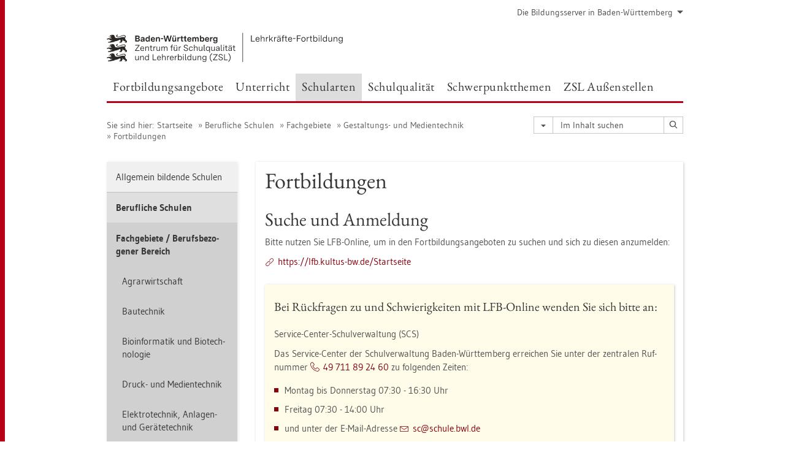

--- FILE ---
content_type: text/html
request_url: https://www.lehrerfortbildung-bw.de/s_bs/berufsbezogen/gestaltungstechnik/fortbildung/
body_size: 16486
content:


  <!DOCTYPE html>
<html lang="de">
    <head>
        <meta charset="utf-8">
        <meta http-equiv="X-UA-Compatible" content="IE=edge">
        <meta name="viewport" content="width=device-width, initial-scale=1">
<!-- Start der generierten Meta-Tags -->
<!-- Metatag Start -->
  <meta http-equiv="Content-Type" content="text/html; charset=utf-8" />
  <meta name="robots" content="index,follow" />
  <meta name="DC.Title" content="Fortbildungen" />
  <meta name="DC.Date" content="2019-11-27" />
  <meta name="DC.Format" content="(SCHEME=IMT) text/html" />
  <meta name="DC.Identifier" content="https://lehrerfortbildung-bw.de/s_bs/berufsbezogen/gestaltungstechnik/fortbildung/index.html" />
  <meta name="DC.Language" scheme="ISO639-1" content="de" />
  <meta name="DC.Language" content="(Scheme=Freetext) deutsch" />
  <meta name="DC.Language" content="(Scheme=Z39.53) GER" />
  <link rel="alternate" type="application/atom+xml" title="Aktuelle News des LFB-Servers" href="/information/rss/rss.xml" />
  <!-- Metatags Ende -->

<!-- Ende der generierten Meta-Tags -->

        <title>Fortbildungen</title>  
                                               
        <link rel="shortcut icon" type="image/png" href="/pix/favicon-bw.ico" />

        <link href="/css/reset.css" rel="stylesheet">
        <link href="/css/bootstrap.min.css" rel="stylesheet">   
        <link href="/slick/slick.css" rel="stylesheet">
        <link href="/fonts/ss-gizmo.css" rel="stylesheet">
        <link href="/css/iconfonts.css" rel="stylesheet">
        <link href="/flag-icons/css/flag-icon.min.css" rel="stylesheet">
        <link href="/css/main.css" rel="stylesheet">
        <link href="/css/lfb-custom.css" rel="stylesheet">
        <!--[if lt IE 9]>
            <script src="/js/html5shiv.min.js"></script>
            <script src="/js/respond.min.js"></script>
        <![endif]-->

        <script src="/js/jquery.min.js"></script>
        <script src="/js/jquery-migrate.min.js"></script>
        <script src="/js/jquery.cookie.min.js"></script>
        <script src="/js/bootstrap.min.js"></script>
        <script src="/slick/slick.min.js"></script>
        <script src="/js/bootstrap-hover-dropdown.min.js"></script>
        <script src="/js/Hyphenator_Loader.js"></script>
        <script src="/js/lfb-custom.js"></script>
        <!--[if lte IE 9]>
            <script src="/js/placeholder-fix.js"></script>
        <![endif]-->
        <script src="/js/main.js"></script>
    </head>
    <body class="nomaterialcontainer hyphenate">   
<!--htdig_noindex-->
        <a accesskey="0" class="sr-only sr-only-focusable" href="#mainNavigationContainer">Zur Hauptnavigation springen [Alt]+[0]</a>
        <a accesskey="1" class="sr-only sr-only-focusable" href="#contentMainInner">Zum Seiteninhalt springen [Alt]+[1]</a> 
        <div id="pageContainer">
            <div id="page">
                <div id="headerContainer" class="container-fluid">
                    <div id="header">
                        <div class="navbar-header">
                            <div id="serviceNavigationContainer" class="hidden-xs">
                                <ul id="serviceNavigation" class="nav">
                                    <!-- <li>
                                        <a href="#" class="dropdown-toggle" data-toggle="dropdown" role="button" aria-expanded="false"><i class="flag-icon-de flag-icon"></i>Deutsch<i class="icon-caret-down"></i></a>
                                        <ul class="dropdown-menu">
                                            <li>
                                                <a href="#"><i class="flag-icon-de flag-icon"></i>Deutsch</a>
                                            </li>
                                            <li>
                                                <a href="#"><i class="flag-icon-gb flag-icon"></i>Englisch</a>
                                            </li>
                                            <li>
                                                <a href="#"><i class="flag-icon-fr flag-icon"></i>Französisch</a>
                                            </li>
                                        </ul>
                                    </li> -->
                                    <li>
                                        <a href="#" class="dropdown-toggle" data-toggle="dropdown" role="button" aria-expanded="false">Die Bildungsserver in Baden-W&uuml;rttemberg<i class="icon-caret-down"></i></a>
                                        <ul class="dropdown-menu">
                                                                                      <li><a href="http://www.bildungsplaene-bw.de" target="_blank">Bildungspl&auml;ne Baden-W&uuml;rttemberg</a></li>
                                            <li><a href="https://ibbw.kultus-bw.de/Startseite" target="_blank">Institut f&uuml;r Bildungsanalysen</a></li>
                                            <li><a href="https://www.km-bw.de" target="_blank">Kultusministerium</a></li>
                                            <li><a href="https://www.schule-bw.de" target="_blank">Landesbildungsserver</a></li>
                                            <li><a href="https://www.lmz-bw.de/" target="_blank">Landesmedienzentrum</a></li>
                                            <li><a href="https://zsl.kultus-bw.de/Startseite" target="_blank">Zentrum f&uuml;r Schulqualit&auml;t und Lehrerbildung</a></li>

                                        </ul>
                                    </li>
                                </ul>
                            </div>
                            <div class="row">
                                <div class="col-xs-8 navbarBrandContainer">
                                    <a class="navbar-brand" href="/index.html">   
                                        <img src="/img/BaWue_ZSL_Logo_rgb_pos_LFBS-Zusatz.svg" class="img-responsive center-block" height="150px" alt="Logo Zentrum für Schulqualität und Lehrerbildung (ZSL), Bereich Lehrkräfte-Fortbildung in Baden-Württemberg">
                                    </a>
                                </div>
                                <div class="col-xs-4">            
                                    <div class="pull-right"><!-- <img src="/img/zsl-logo-h70.png" class="img-responsive"> --></div>
                                </div>
                            </div>
                        </div>  
                        <div class="clearfix"></div>
                        <nav class="navbar navbar-default"> 
                            <span id="mainNavigationContainer" class="clearfix">
<!-- Start der horizontalen Klappfall-Navigation -->
<ul class="mainNavigation hidden-xs hidden-sm navbar-nav nav">
    <li class="dropdown">
        <a href="#" class="dropdown-toggle h4" data-toggle="dropdown" data-hover="dropdown" data-delay="250" data-hover-delay="250" data-close-others="false" role="button" aria-expanded="false">Fortbildungsangebote</a>
        <span class="dropdown-menu">
            <span class="container-block"> 
                <ul class="level2 row clearfix">
                    <li class="col-xs-3">
                        <a href="/fb/" class="h4">Fortbildungsangebote</a>
                    </li>
                    <li class="hasSub col-xs-3">
                        <a href="/fb_regional" class="h4">Regionalstellen</a>
                        <ul class="level3 linkList">
                            <li>
                                <a href="/fb_regional/digitalemedien/" class="internal-link"><span>Digitale Medien und IT</span></a>
                            </li>
                            <li>
                                <a href="/fb_regional/lfbstandorte/" class="internal-link"><span>Lehrerfortbildungsstandorte</span></a>
                            </li>
                            <li>
                                <a href="/fb_regional/weitere/" class="internal-link"><span>Weitere Anbieter</span></a>
                            </li>
                        </ul>
                    </li>
                    <li class="col-xs-3">
                        <a href="/fb_lehrgaenge/" class="h4">Besondere<br/> Lehrgangsreihen</a>
                    </li>
                    <li class="col-xs-3">
                        <a href="/fb_lastminute/" class="h4">Last Minute Fortbildungen</a>
                    </li>
                </ul>  
            </span>
            <span class="closeDropDownContainer clearfix">
                <button class="btn btn-primary btn-sm dropdown-toggle dropdown-close pull-right" data-toggle="dropdown"><i class="icon-close"></i> Menü schließen</button>
            </span>
        </span>
    </li>
    <li class="dropdown">
        <a href="#" class="dropdown-toggle h4" data-toggle="dropdown" data-hover="dropdown" data-delay="250" data-hover-delay="250" data-close-others="false" role="button" aria-expanded="false">Unterricht</a>
        <span class="dropdown-menu">
            <span class="container-block"> 
                <ul class="level2 row clearfix">
                    <li class="col-xs-3">
                        <a href="/u_berufsbezogen/" class="h4">Berufsbezogener Bereich</a>
                    </li>
                    <li class="col-xs-3">
                        <a href="/u_gewi/" class="h4">Gesellschaftswissenschaftlicher Bereich</a>
                    </li>
                    <li class="col-xs-3">
                        <a href="/u_matnatech/" class="h4">Mathematisch-naturwissenschaftlicher Bereich</a>
                    </li>
                    <li class="col-xs-3">
                        <a href="/u_mks/" class="h4">Musisch-k&uuml;nstlerischer Bereich / Sport</a>
                    </li>
                    <li class="col-xs-3">
                        <a href="/u_sprachlit/" class="h4">Sprachlich-literarischer Bereich</a>
                    </li>
                    <li class="col-xs-3">
                        <a href="/u_gestaltlehrlern/" class="h4">Gestaltung der Lehr- / Lernprozesse</a>
                    </li>
                    <li class="col-xs-3">
                        <a href="/u_fbu/" class="h4">Fachberater/innen Unterrichtsentwicklung</a>
                    </li>
                </ul>  
            </span>
            <span class="closeDropDownContainer clearfix">
                <button class="btn btn-primary btn-sm dropdown-toggle dropdown-close pull-right" data-toggle="dropdown"><i class="icon-close"></i> Menü schließen</button>
            </span>
        </span>
    </li>
    <li class="dropdown active">
        <a href="#" class="dropdown-toggle h4" data-toggle="dropdown" data-hover="dropdown" data-delay="250" data-hover-delay="250" data-close-others="false" role="button" aria-expanded="false">Schularten</a>
        <span class="dropdown-menu">
            <span class="container-block"> 
                <ul class="level2 row clearfix">
                    <li class="col-xs-3">
                        <a href="/s_allg/" class="h4">Allgemein bildende Schulen</a>
                    </li>
                    <li class="col-xs-3">
                        <a href="/s_bs/" class="h4">Berufliche Schulen</a>
                    </li>
                    <li class="col-xs-3">
                        <a href="/s_sueb/" class="h4">Schulart&uuml;bergreifend</a>
                    </li>
                </ul>  
            </span>
            <span class="closeDropDownContainer clearfix">
                <button class="btn btn-primary btn-sm dropdown-toggle dropdown-close pull-right" data-toggle="dropdown"><i class="icon-close"></i> Menü schließen</button>
            </span>
        </span>
    </li>
    <li class="dropdown">
        <a href="#" class="dropdown-toggle h4" data-toggle="dropdown" data-hover="dropdown" data-delay="250" data-hover-delay="250" data-close-others="false" role="button" aria-expanded="false">Schulqualit&auml;t</a>
        <span class="dropdown-menu">
            <span class="container-block"> 
                <ul class="level2 row clearfix">
                    <li class="col-xs-3">
                        <a href="/q_qb/" class="h4">Qualit&auml;tsbereiche</a>
                    </li>
                    <li class="col-xs-3">
                        <a href="/q_qse/" class="h4">Qualit&auml;tssicherung und -entwicklung</a>
                    </li>
                    <li class="col-xs-3">
                        <a href="/q_pf/" class="h4">P&auml;dagogische F&uuml;hrungskr&auml;fte</a>
                    </li>
                </ul>  
            </span>
            <span class="closeDropDownContainer clearfix">
                <button class="btn btn-primary btn-sm dropdown-toggle dropdown-close pull-right" data-toggle="dropdown"><i class="icon-close"></i> Menü schließen</button>
            </span>
        </span>
    </li>
    <li class="dropdown">
        <a href="#" class="dropdown-toggle h4" data-toggle="dropdown" data-hover="dropdown" data-delay="250" data-hover-delay="250" data-close-others="false" role="button" aria-expanded="false">Schwerpunktthemen</a>
        <span class="dropdown-menu">
            <span class="container-block"> 
                <ul class="level2 row clearfix">
                    <li class="col-xs-3">
                        <a href="/st_digital/dbp/" class="h4">Digitale Bildungsplattform SCHULE@BW</a>
                    </li>
                    <li class="hasSub col-xs-3">
                        <a href="/st_digital/" class="h4">Digitale Medien und IT</a>
                        <ul class="level3 linkList">
                            <li>
                                <a href="/st_digital/3d/" class="internal-link"><span>3D-Erleben</span></a>
                            </li>
                            <li>
                                <a href="/st_digital/bbb/" class="internal-link"><span>BigBlueButton&trade;</span></a>
                            </li>
                            <li>
                                <a href="/st_digital/netz/" class="internal-link"><span>Computer & Netze</span></a>
                            </li>
                            <li>
                                <a href="/st_digital/elearning/" class="internal-link"><span>E-Learning</span></a>
                            </li>
                            <li>
                                <a href="/st_digital/itslearning/" class="internal-link"><span>itslearning</span></a>
                            </li>
                            <li>
                                <a href="/st_digital/lernpfade/" class="internal-link"><span>Lernpfade</span></a>
                            </li>
                            <li>
                                <a href="/st_digital/medienkompetenz/" class="internal-link"><span>Medienkompetenz</span></a>
                            </li>
                            <li>
                                <a href="/st_digital/medienwerkstatt/" class="internal-link"><span>Medienwerkstatt</span></a>
                            </li>
                            <li>
                                <a href="/st_digital/moodle/" class="internal-link"><span>Moodle</span></a>
                            </li>
                            <li>
                                <a href="/st_digital/nextcloud/" class="internal-link"><span>Nextcloud</span></a>
                            </li>
                            <li>
                                <a href="/st_digital/tablet/" class="internal-link"><span>Tablet</span></a>
                            </li>
                        </ul>
                    </li>
                    <li class="hasSub col-xs-3">
                        <a href="/st_qubef/" class="h4">Qualitätsentwicklung durch Unterrichtsbeobachtung und Feedback (QUBE-F)</a>
                        <ul class="level3 linkList">
                            <li>
                                <a href="/st_qubef/qf_gewi/" class="internal-link"><span>Gesellschaftswissenschaftlicher Bereich</span></a>
                            </li>
                            <li>
                                <a href="/st_qubef/qf_matnattech/" class="internal-link"><span>Mathematisch-naturwissenschaftlich-technischer Bereich</span></a>
                            </li>
                            <li>
                                <a href="/st_qubef/qf_mks/" class="internal-link"><span>Musisch-künstlerischer Bereich/ Sport</span></a>
                            </li>
                            <li>
                                <a href="/st_qubef/qf_sprachlit" class="internal-link"><span>Sprachlich-literarischer Bereich</span></a>
                            </li>
                        </ul>
                    </li>
                    <li class="col-xs-3">
                        <a href="/st_inklusion/" class="h4">Inklusion</a>
                    </li>
                    <li class="col-xs-3">
                        <a href="/st_if/" class="h4">Individuelle F&ouml;rderung</a>
                    </li>
                    <li class="col-xs-3">
                        <a href="/st_kompetenzen/" class="h4">Kompetenzen</a>
                    </li>
                    <li class="col-xs-3">
                        <a href="/st_bp2016/" class="h4">Fortbildungsmaterialien zum Bildungsplan 2016</a>
                    </li>
                    <li class="col-xs-3">
                        <a href="/st_recht/" class="h4">Urheberrecht und Datenschutz</a>
                    </li>
                </ul>  
            </span>
            <span class="closeDropDownContainer clearfix">
                <button class="btn btn-primary btn-sm dropdown-toggle dropdown-close pull-right" data-toggle="dropdown"><i class="icon-close"></i> Menü schließen</button>
            </span>
        </span>
    </li>
    <li class="dropdown">
        <a href="#" class="dropdown-toggle h4" data-toggle="dropdown" data-hover="dropdown" data-delay="250" data-hover-delay="250" data-close-others="false" role="button" aria-expanded="false">ZSL Au&szlig;enstellen</a>
        <span class="dropdown-menu">
            <span class="container-block"> 
                <ul class="level2 row clearfix">
                    <li class="col-xs-3">
                        <a href="/zsl_as/" class="h4">ZSL Au&szlig;enstellen allgemein</a>
                    </li>
                    <li class="col-xs-3">
                        <a href="/zsl_as_wb/" class="h4">Bad Wildbad</a>
                    </li>
                    <li class="col-xs-3">
                        <a href="/zsl_as_co/" class="h4">Comburg</a>
                    </li>
                    <li class="col-xs-3">
                        <a href="/zsl_as_es/" class="h4">Esslingen</a>
                    </li>
                    <li class="col-xs-3">
                        <a href="/zsl_as_projekte/" class="h4">Projekte</a>
                    </li>
                    <li class="col-xs-3">
                        <a href="/lfb_server/" class="h4">Lehrerfortbildungs-<br/>server</a>
                    </li>
                </ul>  
            </span>
            <span class="closeDropDownContainer clearfix">
                <button class="btn btn-primary btn-sm dropdown-toggle dropdown-close pull-right" data-toggle="dropdown"><i class="icon-close"></i> Menü schließen</button>
            </span>
        </span>
    </li>
</ul>


<ul class="mainNavigationMobile hidden-lg hidden-md navbar-nav nav">
    <!-- Mobiles Menue fuer Seiten ausserhalb MatContainer -->
    <li class="dropdown">
        <a href="#" class="dropdown-toggle h4 navbar-toggle" data-toggle="dropdown" role="button" aria-expanded="false">
            <span class="icon-bars">
                <span class="icon-bar"></span>
                <span class="icon-bar"></span>
                <span class="icon-bar"></span>
            </span>
            <span  class="icon-close pull-left"></span>
            Men&uuml;
        </a>
        <span class="dropdown-menu">
            <ul class="level1">
               <li class="hasSub">
                  <a href="#" class="h4">Fortbildungsangebote<i class="icon-caret-right pull-right"></i></a>
                    <ul class="level2">
                      <li class="backLinkContainer"><a href="#" class="h4 back-link">Zur&uuml;ck</a></li>
                      <li class="hasSub"><a href="#">Fortbildungsangebote<i class="icon-caret-right pull-right"></i></a>
                        <ul class="level3">
                          <li class="backLinkContainer"><a href="#" class="h4 back-link">Zur&uuml;ck</a></li>
                          <li><a href="/fb/" class="h4 mobileNavigationHead">Fortbildungsangebote</a></li>
                          <li><a href="/fb/kalender/">Angebots&uuml;bersicht der Unterst&uuml;tzungsangebote</a></li>
                          <li class="hasSub"><a href="#">Abruf- und Pr&auml;senzveranstaltungen<i class="icon-caret-right pull-right"></i></a>
                            <ul class="level4">
                              <li class="backLinkContainer"><a href="#" class="h4 back-link">Zur&uuml;ck</a></li>
                              <li><a href="/fb/abruf/" class="h4 mobileNavigationHead">Abruf- und Pr&auml;senzveranstaltungen</a></li>
                              <li><a href="/fb/abruf/medienpaed/">Medienp&auml;dagogik</a></li>
                              <li><a href="/fb/abruf/technik/">Technische Grundlagen</a></li>
                            </ul>
                          </li>
                          <li><a href="/fb/impulse/">IMPULSE</a></li>
                          <li><a href="/fb/lernbruecken/">Lernbr&uuml;cken</a></li>
                          <li class="hasSub"><a href="#">Online-Seminare<i class="icon-caret-right pull-right"></i></a>
                            <ul class="level4">
                              <li class="backLinkContainer"><a href="#" class="h4 back-link">Zur&uuml;ck</a></li>
                              <li><a href="/fb/seminare/" class="h4 mobileNavigationHead">Online-Seminare</a></li>
                              <li><a href="/fb/seminare/fortbildende/">Angebote f&uuml;r Fortbildende</a></li>
                              <li class="hasSub"><a href="#">Digitale Bildung<i class="icon-caret-right pull-right"></i></a>
                                <ul class="level5">
                                  <li class="backLinkContainer"><a href="#" class="h4 back-link">Zur&uuml;ck</a></li>
                                  <li><a href="/fb/seminare/uebergreifend/" class="h4 mobileNavigationHead">Digitale Bildung</a></li>
                                  <li><a href="/fb/seminare/uebergreifend/3d/">3D-Druck &amp; Makerspace</a></li>
                                  <li><a href="/fb/seminare/uebergreifend/dakora/">DAKORA+ und KOMET</a></li>
                                  <li><a href="/fb/seminare/uebergreifend/didaktik/">Didaktik des Fernunterrichts</a></li>
                                  <li><a href="/fb/seminare/uebergreifend/ki/">K&uuml;nstliche Intelligenz (KI)</a></li>
                                  <li><a href="/fb/seminare/uebergreifend/moodle/">Lernen mit BBB und Moodle</a></li>
                                  <li><a href="/fb/seminare/uebergreifend/itslearning/">Lernen mit itslearning</a></li>
                                  <li><a href="/fb/seminare/uebergreifend/tablet/">Tablets</a></li>
                                  <li><a href="/fb/seminare/uebergreifend/vr/">VR/360&deg; &amp; AR</a></li>
                                  <li><a href="/fb/seminare/uebergreifend/weiteres/">Weitere Angebote</a></li>
                                </ul>
                              </li>
                              <li class="hasSub"><a href="#">Fachbezogene Themen<i class="icon-caret-right pull-right"></i></a>
                                <ul class="level5">
                                  <li class="backLinkContainer"><a href="#" class="h4 back-link">Zur&uuml;ck</a></li>
                                  <li><a href="/fb/seminare/fachbezogen/" class="h4 mobileNavigationHead">Fachbezogene Themen</a></li>
                                  <li><a href="/fb/seminare/fachbezogen/bs/">Berufliche Schulen</a></li>
                                  <li><a href="/fb/seminare/fachbezogen/gs/">Grundschule</a></li>
                                  <li><a href="/fb/seminare/fachbezogen/gym/">Gymnasium</a></li>
                                  <li><a href="/fb/seminare/fachbezogen/sbbz/">SBBZ</a></li>
                                  <li><a href="/fb/seminare/fachbezogen/sek1/">Sekundarstufe I</a></li>
                                </ul>
                              </li>
                              <li class="hasSub"><a href="#">&Uuml;berfachliche Themen<i class="icon-caret-right pull-right"></i></a>
                                <ul class="level5">
                                  <li class="backLinkContainer"><a href="#" class="h4 back-link">Zur&uuml;ck</a></li>
                                  <li><a href="/fb/seminare/ueberfachlich/" class="h4 mobileNavigationHead">&Uuml;berfachliche Themen</a></li>
                                  <li><a href="/fb/seminare/ueberfachlich/paedagogik/">P&auml;dagogische Themen</a></li>
                                  <li><a href="/fb/seminare/ueberfachlich/leitperspektiven/">Leitperspektiven</a></li>
                                </ul>
                              </li>
                              <li class="hasSub"><a href="#">Angebote des MZ-Verbundes<i class="icon-caret-right pull-right"></i></a>
                                <ul class="level5">
                                  <li class="backLinkContainer"><a href="#" class="h4 back-link">Zur&uuml;ck</a></li>
                                  <li><a href="/fb/seminare/lmz/" class="h4 mobileNavigationHead">Angebote des MZ-Verbundes</a></li>
                                  <li><a href="/fb/seminare/lmz/technik/">Technische Grundlagen</a></li>
                                  <li><a href="/fb/seminare/lmz/medienpaed/">Medienp&auml;pagogik</a></li>
                                </ul>
                              </li>
                            </ul>
                          </li>
                          <li class="hasSub"><a href="#">R&uuml;ckenwind<i class="icon-caret-right pull-right"></i></a>
                            <ul class="level4">
                              <li class="backLinkContainer"><a href="#" class="h4 back-link">Zur&uuml;ck</a></li>
                              <li><a href="/fb/rueckenwind/" class="h4 mobileNavigationHead">R&uuml;ckenwind</a></li>
                              <li><a href="/fb/rueckenwind/deutsch/">Deutsch als Zweitsprache</a></li>
                              <li><a href="/fb/rueckenwind/matnat/">Mathematik und Naturwissenschaften</a></li>
                              <li><a href="/fb/rueckenwind/sprachen/">Sprachen</a></li>
                            </ul>
                          </li>
                          <li class="hasSub"><a href="#">Selbstlernkurse<i class="icon-caret-right pull-right"></i></a>
                            <ul class="level4">
                              <li class="backLinkContainer"><a href="#" class="h4 back-link">Zur&uuml;ck</a></li>
                              <li><a href="/fb/selbstlernkurse/" class="h4 mobileNavigationHead">Selbstlernkurse</a></li>
                              <li><a href="/fb/selbstlernkurse/medienpaed/">Medienp&auml;dagogik</a></li>
                              <li><a href="/fb/selbstlernkurse/technik/">Technische Grundlagen</a></li>
                            </ul>
                          </li>
                          <li><a href="/fb/sunde/">Sch&uuml;ler:innen und Eltern</a></li>
                        </ul>
                      </li>
                      <li class="hasSub"><a href="#">Regionalstellen<i class="icon-caret-right pull-right"></i></a>
                        <ul class="level3">
                          <li class="backLinkContainer"><a href="#" class="h4 back-link">Zur&uuml;ck</a></li>
                          <li><a href="/fb_regional/" class="h4 mobileNavigationHead">Regionalstellen</a></li>
                          <li><a href="/fb_regional/digitalemedien/">Digitale Medien und IT</a></li>
                          <li class="hasSub"><a href="#">Lehrerfortbildungsstandorte<i class="icon-caret-right pull-right"></i></a>
                            <ul class="level4">
                              <li class="backLinkContainer"><a href="#" class="h4 back-link">Zur&uuml;ck</a></li>
                              <li><a href="/fb_regional/lfbstandorte/" class="h4 mobileNavigationHead">Lehrerfortbildungsstandorte</a></li>
                              <li><a href="/fb_regional/lfbstandorte/standorte/">Standorte</a></li>
                              <li><a href="/fb_regional/lfbstandorte/mrbs/">Raumbuchung</a></li>
                              <li><a href="/fb_regional/lfbstandorte/software/">Software</a></li>
                              <li><a href="/fb_regional/lfbstandorte/moodle/">Moodle</a></li>
                            </ul>
                          </li>
                          <li class="hasSub"><a href="#">Weitere Anbieter<i class="icon-caret-right pull-right"></i></a>
                            <ul class="level4">
                              <li class="backLinkContainer"><a href="#" class="h4 back-link">Zur&uuml;ck</a></li>
                              <li><a href="/fb_regional/weitere/" class="h4 mobileNavigationHead">Weitere Anbieter</a></li>
                              <li><a href="/fb_regional/weitere/religion/">Religionsp&auml;dagogische Einrichtungen</a></li>
                              <li><a href="/fb_regional/weitere/weiteres/">Weitere Fortbildungsangebote</a></li>
                            </ul>
                          </li>
                        </ul>
                      </li>
                      <li class="hasSub"><a href="#">Besondere Lehrgangsreihen<i class="icon-caret-right pull-right"></i></a>
                        <ul class="level3">
                          <li class="backLinkContainer"><a href="#" class="h4 back-link">Zur&uuml;ck</a></li>
                          <li><a href="/fb_lehrgaenge/" class="h4 mobileNavigationHead">Besondere Lehrgangsreihen</a></li>
                          <li><a href="/fb_lehrgaenge/fach/">Fachberater/innen Qualifikation</a></li>
                          <li class="hasSub"><a href="#">Kontaktstudium<i class="icon-caret-right pull-right"></i></a>
                            <ul class="level4">
                              <li class="backLinkContainer"><a href="#" class="h4 back-link">Zur&uuml;ck</a></li>
                              <li><a href="/fb_lehrgaenge/kontakt/" class="h4 mobileNavigationHead">Kontaktstudium</a></li>
                              <li><a href="/fb_lehrgaenge/kontakt/imp/">Profilfach IMP Klasse 8-10</a></li>
                            </ul>
                          </li>
                          <li><a href="/fb_lehrgaenge/wieder/">Wiedereinsteigerlehrg&auml;nge</a></li>
                          <li><a href="/fb_lehrgaenge/wuku/">Wunschkurse</a></li>
                        </ul>
                      </li>
                      <li><a href="/fb_lastminute/">Last Minute Fortbildungen</a></li>
                    </ul>
               </li>
               <li class="hasSub">
                  <a href="#" class="h4">Unterricht<i class="icon-caret-right pull-right"></i></a>
                    <ul class="level2">
                      <li class="backLinkContainer"><a href="#" class="h4 back-link">Zur&uuml;ck</a></li>
                      <li class="hasSub"><a href="#">Berufsbezogener Bereich<i class="icon-caret-right pull-right"></i></a>
                        <ul class="level3">
                          <li class="backLinkContainer"><a href="#" class="h4 back-link">Zur&uuml;ck</a></li>
                          <li><a href="/u_berufsbezogen/" class="h4 mobileNavigationHead">Berufsbezogener Bereich</a></li>
                          <li><a href="/u_berufsbezogen/fachgebiete/">Fachgebiete</a></li>
                          <li class="hasSub"><a href="#">Profilf&auml;cher<i class="icon-caret-right pull-right"></i></a>
                            <ul class="level4">
                              <li class="backLinkContainer"><a href="#" class="h4 back-link">Zur&uuml;ck</a></li>
                              <li><a href="/u_berufsbezogen/profil/" class="h4 mobileNavigationHead">Profilf&auml;cher</a></li>
                              <li><a href="/u_berufsbezogen/profil/esg/">Ern&auml;hrung, Soziales u. Gesundheit</a></li>
                              <li><a href="/u_berufsbezogen/profil/technik/">Technik</a></li>
                              <li><a href="/u_berufsbezogen/profil/vbl/">Volks- und Betriebswirtschaftslehre</a></li>
                            </ul>
                          </li>
                          <li><a href="/u_berufsbezogen/wahl/">Wahlf&auml;cher</a></li>
                        </ul>
                      </li>
                      <li class="hasSub"><a href="#">Gesellschaftswissenschaftlicher Bereich<i class="icon-caret-right pull-right"></i></a>
                        <ul class="level3">
                          <li class="backLinkContainer"><a href="#" class="h4 back-link">Zur&uuml;ck</a></li>
                          <li><a href="/u_gewi/" class="h4 mobileNavigationHead">Gesellschaftswissenschaftlicher Bereich</a></li>
                          <li class="hasSub"><a href="#">Ethik<i class="icon-caret-right pull-right"></i></a>
                            <ul class="level4">
                              <li class="backLinkContainer"><a href="#" class="h4 back-link">Zur&uuml;ck</a></li>
                              <li><a href="/u_gewi/ethik/" class="h4 mobileNavigationHead">Ethik</a></li>
                              <li class="hasSub"><a href="#">Gymnasium<i class="icon-caret-right pull-right"></i></a>
                                <ul class="level5">
                                  <li class="backLinkContainer"><a href="#" class="h4 back-link">Zur&uuml;ck</a></li>
                                  <li><a href="/u_gewi/ethik/gym/" class="h4 mobileNavigationHead">Gymnasium</a></li>
                                  <li><a href="/u_gewi/ethik/gym/bp2016/">Bildungsplan 2016</a></li>
                                  <li><a href="/u_gewi/ethik/gym/bp2004/">Kompetenzorientierung Bildungsplan 2004</a></li>
                                </ul>
                              </li>
                              <li class="hasSub"><a href="#">Berufliche Schulen<i class="icon-caret-right pull-right"></i></a>
                                <ul class="level5">
                                  <li class="backLinkContainer"><a href="#" class="h4 back-link">Zur&uuml;ck</a></li>
                                  <li><a href="/u_gewi/ethik/bs/" class="h4 mobileNavigationHead">Berufliche Schulen</a></li>
                                  <li><a href="/u_gewi/ethik/bs/weiteres/">Weitere Fortbildungsinhalte</a></li>
                                </ul>
                              </li>
                            </ul>
                          </li>
                          <li class="hasSub"><a href="#">Gemeinschaftskunde<i class="icon-caret-right pull-right"></i></a>
                            <ul class="level4">
                              <li class="backLinkContainer"><a href="#" class="h4 back-link">Zur&uuml;ck</a></li>
                              <li><a href="/u_gewi/gk/" class="h4 mobileNavigationHead">Gemeinschaftskunde</a></li>
                              <li class="hasSub"><a href="#">Gymnasium<i class="icon-caret-right pull-right"></i></a>
                                <ul class="level5">
                                  <li class="backLinkContainer"><a href="#" class="h4 back-link">Zur&uuml;ck</a></li>
                                  <li><a href="/u_gewi/gk/gym/" class="h4 mobileNavigationHead">Gymnasium</a></li>
                                  <li><a href="/u_gewi/gk/gym/bp2016/">Bildungsplan 2016</a></li>
                                  <li><a href="/u_gewi/gk/gym/bp2004/">Kompetenzorientierung Bildungsplan 2004</a></li>
                                </ul>
                              </li>
                              <li class="hasSub"><a href="#">Berufliche Schulen<i class="icon-caret-right pull-right"></i></a>
                                <ul class="level5">
                                  <li class="backLinkContainer"><a href="#" class="h4 back-link">Zur&uuml;ck</a></li>
                                  <li><a href="/u_gewi/gk/bs/" class="h4 mobileNavigationHead">Berufliche Schulen</a></li>
                                  <li><a href="/u_gewi/gk/bs/weiteres/">Weitere Fortbildungsinhalte</a></li>
                                </ul>
                              </li>
                            </ul>
                          </li>
                          <li class="hasSub"><a href="#">Geographie<i class="icon-caret-right pull-right"></i></a>
                            <ul class="level4">
                              <li class="backLinkContainer"><a href="#" class="h4 back-link">Zur&uuml;ck</a></li>
                              <li><a href="/u_gewi/geographie/" class="h4 mobileNavigationHead">Geographie</a></li>
                              <li class="hasSub"><a href="#">Gymnasium<i class="icon-caret-right pull-right"></i></a>
                                <ul class="level5">
                                  <li class="backLinkContainer"><a href="#" class="h4 back-link">Zur&uuml;ck</a></li>
                                  <li><a href="/u_gewi/geographie/gym/" class="h4 mobileNavigationHead">Gymnasium</a></li>
                                  <li><a href="/u_gewi/geographie/gym/bp2016/">Bildungsplan 2016</a></li>
                                  <li><a href="/u_gewi/geographie/gym/bp2004/">Kompetenzorientierung Bildungsplan 2004</a></li>
                                </ul>
                              </li>
                            </ul>
                          </li>
                          <li class="hasSub"><a href="#">Geographie-Wirtschaft-Gemeinschaftskunde<i class="icon-caret-right pull-right"></i></a>
                            <ul class="level4">
                              <li class="backLinkContainer"><a href="#" class="h4 back-link">Zur&uuml;ck</a></li>
                              <li><a href="/u_gewi/gwg/" class="h4 mobileNavigationHead">Geographie-Wirtschaft-Gemeinschaftskunde</a></li>
                              <li class="hasSub"><a href="#">Gymnasium<i class="icon-caret-right pull-right"></i></a>
                                <ul class="level5">
                                  <li class="backLinkContainer"><a href="#" class="h4 back-link">Zur&uuml;ck</a></li>
                                  <li><a href="/u_gewi/gwg/gym/" class="h4 mobileNavigationHead">Gymnasium</a></li>
                                  <li><a href="/u_gewi/gwg/gym/bp2004/">Kompetenzorientierung Bildungsplan 2004</a></li>
                                  <li><a href="/u_gewi/gwg/gym/weiteres/">Weitere Fortbildungsinhalte</a></li>
                                </ul>
                              </li>
                            </ul>
                          </li>
                          <li class="hasSub"><a href="#">Geschichte<i class="icon-caret-right pull-right"></i></a>
                            <ul class="level4">
                              <li class="backLinkContainer"><a href="#" class="h4 back-link">Zur&uuml;ck</a></li>
                              <li><a href="/u_gewi/geschichte/" class="h4 mobileNavigationHead">Geschichte</a></li>
                              <li class="hasSub"><a href="#">Gymnasium<i class="icon-caret-right pull-right"></i></a>
                                <ul class="level5">
                                  <li class="backLinkContainer"><a href="#" class="h4 back-link">Zur&uuml;ck</a></li>
                                  <li><a href="/u_gewi/geschichte/gym/" class="h4 mobileNavigationHead">Gymnasium</a></li>
                                  <li><a href="/u_gewi/geschichte/gym/bp2016/">Bildungsplan 2016</a></li>
                                  <li><a href="/u_gewi/geschichte/gym/bp2004/">Kompetenzorientierung Bildungsplan 2004</a></li>
                                </ul>
                              </li>
                              <li class="hasSub"><a href="#">Berufliche Schulen<i class="icon-caret-right pull-right"></i></a>
                                <ul class="level5">
                                  <li class="backLinkContainer"><a href="#" class="h4 back-link">Zur&uuml;ck</a></li>
                                  <li><a href="/u_gewi/geschichte/bs/" class="h4 mobileNavigationHead">Berufliche Schulen</a></li>
                                  <li><a href="/u_gewi/geschichte/bs/weiteres/">Weitere Fortbildungsinhalte</a></li>
                                </ul>
                              </li>
                            </ul>
                          </li>
                          <li class="hasSub"><a href="#">Landeskunde<i class="icon-caret-right pull-right"></i></a>
                            <ul class="level4">
                              <li class="backLinkContainer"><a href="#" class="h4 back-link">Zur&uuml;ck</a></li>
                              <li><a href="/u_gewi/landeskunde/" class="h4 mobileNavigationHead">Landeskunde</a></li>
                              <li><a href="/u_gewi/landeskunde/sueb/">Schulart&uuml;bergreifend</a></li>
                            </ul>
                          </li>
                          <li class="hasSub"><a href="#">Philosophie<i class="icon-caret-right pull-right"></i></a>
                            <ul class="level4">
                              <li class="backLinkContainer"><a href="#" class="h4 back-link">Zur&uuml;ck</a></li>
                              <li><a href="/u_gewi/philosophie/" class="h4 mobileNavigationHead">Philosophie</a></li>
                              <li class="hasSub"><a href="#">Gymnasium<i class="icon-caret-right pull-right"></i></a>
                                <ul class="level5">
                                  <li class="backLinkContainer"><a href="#" class="h4 back-link">Zur&uuml;ck</a></li>
                                  <li><a href="/u_gewi/philosophie/gym/" class="h4 mobileNavigationHead">Gymnasium</a></li>
                                  <li><a href="/u_gewi/philosophie/gym/bp2016/">Bildungsplan 2016</a></li>
                                </ul>
                              </li>
                            </ul>
                          </li>
                          <li class="hasSub"><a href="#">Religionslehre (rk)<i class="icon-caret-right pull-right"></i></a>
                            <ul class="level4">
                              <li class="backLinkContainer"><a href="#" class="h4 back-link">Zur&uuml;ck</a></li>
                              <li><a href="/u_gewi/religion-rk/" class="h4 mobileNavigationHead">Religionslehre (rk)</a></li>
                              <li class="hasSub"><a href="#">Gymnasium<i class="icon-caret-right pull-right"></i></a>
                                <ul class="level5">
                                  <li class="backLinkContainer"><a href="#" class="h4 back-link">Zur&uuml;ck</a></li>
                                  <li><a href="/u_gewi/religion-rk/gym/" class="h4 mobileNavigationHead">Gymnasium</a></li>
                                  <li><a href="/u_gewi/religion-rk/gym/bp2016/">Bildungsplan 2016</a></li>
                                  <li><a href="/u_gewi/religion-rk/gym/bp2004/">Kompetenzorientierung Bildungsplan 2004</a></li>
                                </ul>
                              </li>
                            </ul>
                          </li>
                          <li class="hasSub"><a href="#">Religionsunterricht (ev)<i class="icon-caret-right pull-right"></i></a>
                            <ul class="level4">
                              <li class="backLinkContainer"><a href="#" class="h4 back-link">Zur&uuml;ck</a></li>
                              <li><a href="/u_gewi/religion-ev/" class="h4 mobileNavigationHead">Religionsunterricht (ev)</a></li>
                              <li class="hasSub"><a href="#">Gymnasium<i class="icon-caret-right pull-right"></i></a>
                                <ul class="level5">
                                  <li class="backLinkContainer"><a href="#" class="h4 back-link">Zur&uuml;ck</a></li>
                                  <li><a href="/u_gewi/religion-ev/gym/" class="h4 mobileNavigationHead">Gymnasium</a></li>
                                  <li><a href="/u_gewi/religion-ev/gym/bp2016/">Bildungsplan 2016</a></li>
                                  <li><a href="/u_gewi/religion-ev/gym/bp2004/">Kompetenzorientierung Bildungsplan 2004</a></li>
                                </ul>
                              </li>
                            </ul>
                          </li>
                          <li class="hasSub"><a href="#">Wirtschaft<i class="icon-caret-right pull-right"></i></a>
                            <ul class="level4">
                              <li class="backLinkContainer"><a href="#" class="h4 back-link">Zur&uuml;ck</a></li>
                              <li><a href="/u_gewi/wirtschaft/" class="h4 mobileNavigationHead">Wirtschaft</a></li>
                              <li class="hasSub"><a href="#">Gymnasium<i class="icon-caret-right pull-right"></i></a>
                                <ul class="level5">
                                  <li class="backLinkContainer"><a href="#" class="h4 back-link">Zur&uuml;ck</a></li>
                                  <li><a href="/u_gewi/wirtschaft/gym/" class="h4 mobileNavigationHead">Gymnasium</a></li>
                                  <li><a href="/u_gewi/wirtschaft/gym/bp2016/">Bildungsplan 2016</a></li>
                                  <li><a href="/u_gewi/wirtschaft/gym/bp2004/">Kompetenzorientierung Bildungsplan 2004</a></li>
                                </ul>
                              </li>
                              <li><a href="/u_gewi/wirtschaft/bs/">Berufliche Schulen</a></li>
                            </ul>
                          </li>
                          <li class="hasSub"><a href="#">Wirtschaft-Arbeit-Gesundheit<i class="icon-caret-right pull-right"></i></a>
                            <ul class="level4">
                              <li class="backLinkContainer"><a href="#" class="h4 back-link">Zur&uuml;ck</a></li>
                              <li><a href="/u_gewi/wag/" class="h4 mobileNavigationHead">Wirtschaft-Arbeit-Gesundheit</a></li>
                              <li class="hasSub"><a href="#">Werkrealschulen und Hauptschulen <i class="icon-caret-right pull-right"></i></a>
                                <ul class="level5">
                                  <li class="backLinkContainer"><a href="#" class="h4 back-link">Zur&uuml;ck</a></li>
                                  <li><a href="/u_gewi/wag/wrs/" class="h4 mobileNavigationHead">Werkrealschulen und Hauptschulen </a></li>
                                  <li><a href="/u_gewi/wag/wrs/weiteres/">Weitere Fortbildungsinhalte</a></li>
                                </ul>
                              </li>
                            </ul>
                          </li>
                        </ul>
                      </li>
                      <li class="hasSub"><a href="#">Mathematisch-naturwissenschaftlich-technischer Bereich<i class="icon-caret-right pull-right"></i></a>
                        <ul class="level3">
                          <li class="backLinkContainer"><a href="#" class="h4 back-link">Zur&uuml;ck</a></li>
                          <li><a href="/u_matnatech/" class="h4 mobileNavigationHead">Mathematisch-naturwissenschaftlich-technischer Bereich</a></li>
                          <li class="hasSub"><a href="#">Astronomie<i class="icon-caret-right pull-right"></i></a>
                            <ul class="level4">
                              <li class="backLinkContainer"><a href="#" class="h4 back-link">Zur&uuml;ck</a></li>
                              <li><a href="/u_matnatech/astronomie/" class="h4 mobileNavigationHead">Astronomie</a></li>
                              <li class="hasSub"><a href="#">Gymnasium<i class="icon-caret-right pull-right"></i></a>
                                <ul class="level5">
                                  <li class="backLinkContainer"><a href="#" class="h4 back-link">Zur&uuml;ck</a></li>
                                  <li><a href="/u_matnatech/astronomie/gym/" class="h4 mobileNavigationHead">Gymnasium</a></li>
                                  <li><a href="/u_matnatech/astronomie/gym/bp2016/">Bildungsplan 2016</a></li>
                                  <li><a href="/u_matnatech/astronomie/gym/weiteres/">Weitere Fortbildungsinhalte</a></li>
                                </ul>
                              </li>
                            </ul>
                          </li>
                          <li class="hasSub"><a href="#">Biologie<i class="icon-caret-right pull-right"></i></a>
                            <ul class="level4">
                              <li class="backLinkContainer"><a href="#" class="h4 back-link">Zur&uuml;ck</a></li>
                              <li><a href="/u_matnatech/bio/" class="h4 mobileNavigationHead">Biologie</a></li>
                              <li class="hasSub"><a href="#">Gymnasium<i class="icon-caret-right pull-right"></i></a>
                                <ul class="level5">
                                  <li class="backLinkContainer"><a href="#" class="h4 back-link">Zur&uuml;ck</a></li>
                                  <li><a href="/u_matnatech/bio/gym/" class="h4 mobileNavigationHead">Gymnasium</a></li>
                                  <li><a href="/u_matnatech/bio/gym/bp2016/">Bildungsplan 2016</a></li>
                                  <li><a href="/u_matnatech/bio/gym/bp2004/">Kompetenzorientierung Bildungsplan 2004</a></li>
                                  <li><a href="/u_matnatech/bio/gym/weiteres/">Weitere Fortbildungsinhalte</a></li>
                                </ul>
                              </li>
                              <li class="hasSub"><a href="#">Berufliche Schulen<i class="icon-caret-right pull-right"></i></a>
                                <ul class="level5">
                                  <li class="backLinkContainer"><a href="#" class="h4 back-link">Zur&uuml;ck</a></li>
                                  <li><a href="/u_matnatech/bio/bs/" class="h4 mobileNavigationHead">Berufliche Schulen</a></li>
                                  <li><a href="/u_matnatech/bio/bs/2bfs/">Zweijährige Berufsfachschule (2BFS)</a></li>
                                  <li><a href="/u_matnatech/bio/bs/6bg/">Berufliche Gymnasien der 6-jährigen Aufbauform (6BG)</a></li>
                                </ul>
                              </li>
                            </ul>
                          </li>
                          <li class="hasSub"><a href="#">Biologie, Naturph&auml;nomene und Technik (BNT)<i class="icon-caret-right pull-right"></i></a>
                            <ul class="level4">
                              <li class="backLinkContainer"><a href="#" class="h4 back-link">Zur&uuml;ck</a></li>
                              <li><a href="/u_matnatech/bnt/" class="h4 mobileNavigationHead">Biologie, Naturph&auml;nomene und Technik (BNT)</a></li>
                              <li class="hasSub"><a href="#">Gymnasium<i class="icon-caret-right pull-right"></i></a>
                                <ul class="level5">
                                  <li class="backLinkContainer"><a href="#" class="h4 back-link">Zur&uuml;ck</a></li>
                                  <li><a href="/u_matnatech/bnt/gym/" class="h4 mobileNavigationHead">Gymnasium</a></li>
                                  <li><a href="/u_matnatech/bnt/gym/bp2016/">Bildungsplan 2016</a></li>
                                </ul>
                              </li>
                            </ul>
                          </li>
                          <li class="hasSub"><a href="#">Chemie<i class="icon-caret-right pull-right"></i></a>
                            <ul class="level4">
                              <li class="backLinkContainer"><a href="#" class="h4 back-link">Zur&uuml;ck</a></li>
                              <li><a href="/u_matnatech/chemie/" class="h4 mobileNavigationHead">Chemie</a></li>
                              <li class="hasSub"><a href="#">Gymnasium<i class="icon-caret-right pull-right"></i></a>
                                <ul class="level5">
                                  <li class="backLinkContainer"><a href="#" class="h4 back-link">Zur&uuml;ck</a></li>
                                  <li><a href="/u_matnatech/chemie/gym/" class="h4 mobileNavigationHead">Gymnasium</a></li>
                                  <li><a href="/u_matnatech/chemie/gym/bp2016/">Bildungsplan 2016</a></li>
                                  <li><a href="/u_matnatech/chemie/gym/bp2004/">Kompetenzorientierung Bildungsplan 2004</a></li>
                                  <li><a href="/u_matnatech/chemie/gym/weiteres/">Weitere Fortbildungsinhalte</a></li>
                                </ul>
                              </li>
                              <li class="hasSub"><a href="#">Berufliche Schulen<i class="icon-caret-right pull-right"></i></a>
                                <ul class="level5">
                                  <li class="backLinkContainer"><a href="#" class="h4 back-link">Zur&uuml;ck</a></li>
                                  <li><a href="/u_matnatech/chemie/bs/" class="h4 mobileNavigationHead">Berufliche Schulen</a></li>
                                  <li><a href="/u_matnatech/chemie/bs/6bg/">Berufliche Gymnasien der 6-j&auml;hrigen Aufbauform (6BG)</a></li>
                                </ul>
                              </li>
                            </ul>
                          </li>
                          <li class="hasSub"><a href="#">Informatik<i class="icon-caret-right pull-right"></i></a>
                            <ul class="level4">
                              <li class="backLinkContainer"><a href="#" class="h4 back-link">Zur&uuml;ck</a></li>
                              <li><a href="/u_matnatech/informatik/" class="h4 mobileNavigationHead">Informatik</a></li>
                              <li class="hasSub"><a href="#">Gymnasium<i class="icon-caret-right pull-right"></i></a>
                                <ul class="level5">
                                  <li class="backLinkContainer"><a href="#" class="h4 back-link">Zur&uuml;ck</a></li>
                                  <li><a href="/u_matnatech/informatik/gym/" class="h4 mobileNavigationHead">Gymnasium</a></li>
                                  <li><a href="/u_matnatech/informatik/gym/bp2016/">Bildungsplan 2016</a></li>
                                  <li><a href="/u_matnatech/informatik/gym/weiteres/">Weitere Fortbildungsinhalte</a></li>
                                </ul>
                              </li>
                            </ul>
                          </li>
                          <li class="hasSub"><a href="#">Informatik, Mathematik, Physik (IMP)<i class="icon-caret-right pull-right"></i></a>
                            <ul class="level4">
                              <li class="backLinkContainer"><a href="#" class="h4 back-link">Zur&uuml;ck</a></li>
                              <li><a href="/u_matnatech/imp/" class="h4 mobileNavigationHead">Informatik, Mathematik, Physik (IMP)</a></li>
                              <li class="hasSub"><a href="#">Gymnasium<i class="icon-caret-right pull-right"></i></a>
                                <ul class="level5">
                                  <li class="backLinkContainer"><a href="#" class="h4 back-link">Zur&uuml;ck</a></li>
                                  <li><a href="/u_matnatech/imp/gym/" class="h4 mobileNavigationHead">Gymnasium</a></li>
                                  <li><a href="/u_matnatech/imp/gym/bp2016/">Bildungsplan 2016</a></li>
                                </ul>
                              </li>
                            </ul>
                          </li>
                          <li class="hasSub"><a href="#">Mathematik<i class="icon-caret-right pull-right"></i></a>
                            <ul class="level4">
                              <li class="backLinkContainer"><a href="#" class="h4 back-link">Zur&uuml;ck</a></li>
                              <li><a href="/u_matnatech/mathematik/" class="h4 mobileNavigationHead">Mathematik</a></li>
                              <li class="hasSub"><a href="#">Gymnasium<i class="icon-caret-right pull-right"></i></a>
                                <ul class="level5">
                                  <li class="backLinkContainer"><a href="#" class="h4 back-link">Zur&uuml;ck</a></li>
                                  <li><a href="/u_matnatech/mathematik/gym/" class="h4 mobileNavigationHead">Gymnasium</a></li>
                                  <li><a href="/u_matnatech/mathematik/gym/bp2016/">Bildungsplan 2016</a></li>
                                  <li><a href="/u_matnatech/mathematik/gym/bp2004/">Kompetenzorientierung Bildungsplan 2004</a></li>
                                </ul>
                              </li>
                              <li class="hasSub"><a href="#">Berufliche Schulen<i class="icon-caret-right pull-right"></i></a>
                                <ul class="level5">
                                  <li class="backLinkContainer"><a href="#" class="h4 back-link">Zur&uuml;ck</a></li>
                                  <li><a href="/u_matnatech/mathematik/bs/" class="h4 mobileNavigationHead">Berufliche Schulen</a></li>
                                  <li><a href="/u_matnatech/mathematik/bs/bej/">Berufseinstiegsjahr (BEJ)</a></li>
                                  <li><a href="/u_matnatech/mathematik/bs/2bfs/">Zweijährige Berufsfachschule (2BFS)</a></li>
                                  <li><a href="/u_matnatech/mathematik/bs/6bg/">Berufliche Gymnasien der 6-jährigen Aufbauform (6BG)</a></li>
                                  <li><a href="/u_matnatech/mathematik/bs/bk/">Berufskolleg</a></li>
                                  <li><a href="/u_matnatech/mathematik/bs/weiteres/">Weitere Fortbildungsinhalte</a></li>
                                </ul>
                              </li>
                              <li><a href="/u_matnatech/mathematik/sueb/">Schulartübergreifend</a></li>
                            </ul>
                          </li>
                          <li class="hasSub"><a href="#">Naturwissenschaft<br> und Technik (NwT)<i class="icon-caret-right pull-right"></i></a>
                            <ul class="level4">
                              <li class="backLinkContainer"><a href="#" class="h4 back-link">Zur&uuml;ck</a></li>
                              <li><a href="/u_matnatech/nwt/" class="h4 mobileNavigationHead">Naturwissenschaft<br> und Technik (NwT)</a></li>
                              <li class="hasSub"><a href="#">Gymnasium<i class="icon-caret-right pull-right"></i></a>
                                <ul class="level5">
                                  <li class="backLinkContainer"><a href="#" class="h4 back-link">Zur&uuml;ck</a></li>
                                  <li><a href="/u_matnatech/nwt/gym/" class="h4 mobileNavigationHead">Gymnasium</a></li>
                                  <li><a href="/u_matnatech/nwt/gym/bp2016/">Bildungsplan 2016</a></li>
                                </ul>
                              </li>
                            </ul>
                          </li>
                          <li class="hasSub"><a href="#">Physik<i class="icon-caret-right pull-right"></i></a>
                            <ul class="level4">
                              <li class="backLinkContainer"><a href="#" class="h4 back-link">Zur&uuml;ck</a></li>
                              <li><a href="/u_matnatech/physik/" class="h4 mobileNavigationHead">Physik</a></li>
                              <li class="hasSub"><a href="#">Gymnasium<i class="icon-caret-right pull-right"></i></a>
                                <ul class="level5">
                                  <li class="backLinkContainer"><a href="#" class="h4 back-link">Zur&uuml;ck</a></li>
                                  <li><a href="/u_matnatech/physik/gym/" class="h4 mobileNavigationHead">Gymnasium</a></li>
                                  <li><a href="/u_matnatech/physik/gym/bp2016/">Bildungsplan 2016</a></li>
                                  <li><a href="/u_matnatech/physik/gym/bp2004/">Kompetenzorientierung Bildungsplan 2004</a></li>
                                  <li><a href="/u_matnatech/physik/gym/weiteres/">Weitere Fortbildungsinhalte</a></li>
                                </ul>
                              </li>
                              <li class="hasSub"><a href="#">Berufliche Schulen<i class="icon-caret-right pull-right"></i></a>
                                <ul class="level5">
                                  <li class="backLinkContainer"><a href="#" class="h4 back-link">Zur&uuml;ck</a></li>
                                  <li><a href="/u_matnatech/physik/bs/" class="h4 mobileNavigationHead">Berufliche Schulen</a></li>
                                  <li><a href="/u_matnatech/physik/bs/2bfs/">Zweijährige Berufsfachschule 2BFS</a></li>
                                  <li><a href="/u_matnatech/physik/bs/6bg/">Berufliche Gymnasien der 6-jährigen Aufbauform</a></li>
                                </ul>
                              </li>
                            </ul>
                          </li>
                        </ul>
                      </li>
                      <li class="hasSub"><a href="#">Musisch-k&uuml;nstlerischer Bereich / Sport<i class="icon-caret-right pull-right"></i></a>
                        <ul class="level3">
                          <li class="backLinkContainer"><a href="#" class="h4 back-link">Zur&uuml;ck</a></li>
                          <li><a href="/u_mks/" class="h4 mobileNavigationHead">Musisch-k&uuml;nstlerischer Bereich / Sport</a></li>
                          <li class="hasSub"><a href="#">Bildende Kunst<i class="icon-caret-right pull-right"></i></a>
                            <ul class="level4">
                              <li class="backLinkContainer"><a href="#" class="h4 back-link">Zur&uuml;ck</a></li>
                              <li><a href="/u_mks/kunst/" class="h4 mobileNavigationHead">Bildende Kunst</a></li>
                              <li class="hasSub"><a href="#">Grundschule<i class="icon-caret-right pull-right"></i></a>
                                <ul class="level5">
                                  <li class="backLinkContainer"><a href="#" class="h4 back-link">Zur&uuml;ck</a></li>
                                  <li><a href="/u_mks/kunst/gs/" class="h4 mobileNavigationHead">Grundschule</a></li>
                                  <li><a href="/u_mks/kunst/gs/bp2016/">Bildungplan 2016</a></li>
                                </ul>
                              </li>
                              <li class="hasSub"><a href="#">Sekundarstufe I<i class="icon-caret-right pull-right"></i></a>
                                <ul class="level5">
                                  <li class="backLinkContainer"><a href="#" class="h4 back-link">Zur&uuml;ck</a></li>
                                  <li><a href="/u_mks/kunst/sek1/" class="h4 mobileNavigationHead">Sekundarstufe I</a></li>
                                  <li><a href="/u_mks/kunst/sek1/bp2016/">Bildungplan 2016</a></li>
                                </ul>
                              </li>
                              <li class="hasSub"><a href="#">Gymnasium<i class="icon-caret-right pull-right"></i></a>
                                <ul class="level5">
                                  <li class="backLinkContainer"><a href="#" class="h4 back-link">Zur&uuml;ck</a></li>
                                  <li><a href="/u_mks/kunst/gym/" class="h4 mobileNavigationHead">Gymnasium</a></li>
                                  <li><a href="/u_mks/kunst/gym/bp2016/">Bildungplan 2016</a></li>
                                </ul>
                              </li>
                              <li><a href="/u_mks/kunst/sueb/">Schulart&uuml;bergreifend</a></li>
                            </ul>
                          </li>
                          <li class="hasSub"><a href="#">Musik<i class="icon-caret-right pull-right"></i></a>
                            <ul class="level4">
                              <li class="backLinkContainer"><a href="#" class="h4 back-link">Zur&uuml;ck</a></li>
                              <li><a href="/u_mks/musik/" class="h4 mobileNavigationHead">Musik</a></li>
                              <li class="hasSub"><a href="#">﻿Grundschule<i class="icon-caret-right pull-right"></i></a>
                                <ul class="level5">
                                  <li class="backLinkContainer"><a href="#" class="h4 back-link">Zur&uuml;ck</a></li>
                                  <li><a href="/u_mks/musik/gs/" class="h4 mobileNavigationHead">﻿Grundschule</a></li>
                                  <li><a href="/u_mks/musik/gs/bp2016/">Bildungsplan 2016</a></li>
                                </ul>
                              </li>
                              <li class="hasSub"><a href="#">Sekundarstufe I<i class="icon-caret-right pull-right"></i></a>
                                <ul class="level5">
                                  <li class="backLinkContainer"><a href="#" class="h4 back-link">Zur&uuml;ck</a></li>
                                  <li><a href="/u_mks/musik/sek1/" class="h4 mobileNavigationHead">Sekundarstufe I</a></li>
                                  <li><a href="/u_mks/musik/sek1/bp2016/">Bildungsplan 2016</a></li>
                                </ul>
                              </li>
                              <li class="hasSub"><a href="#">Gymnasium<i class="icon-caret-right pull-right"></i></a>
                                <ul class="level5">
                                  <li class="backLinkContainer"><a href="#" class="h4 back-link">Zur&uuml;ck</a></li>
                                  <li><a href="/u_mks/musik/gym/" class="h4 mobileNavigationHead">Gymnasium</a></li>
                                  <li><a href="/u_mks/musik/gym/bp2016/">Bildungsplan 2016</a></li>
                                  <li><a href="/u_mks/musik/gym/bp2004/">Kompetenzorientierung Bildungsplan 2004</a></li>
                                </ul>
                              </li>
                              <li><a href="/u_mks/musik/sueb/">Schulartübergreifend</a></li>
                            </ul>
                          </li>
                          <li class="hasSub"><a href="#">Sport<i class="icon-caret-right pull-right"></i></a>
                            <ul class="level4">
                              <li class="backLinkContainer"><a href="#" class="h4 back-link">Zur&uuml;ck</a></li>
                              <li><a href="/u_mks/sport/" class="h4 mobileNavigationHead">Sport</a></li>
                              <li class="hasSub"><a href="#">﻿Grundschule<i class="icon-caret-right pull-right"></i></a>
                                <ul class="level5">
                                  <li class="backLinkContainer"><a href="#" class="h4 back-link">Zur&uuml;ck</a></li>
                                  <li><a href="/u_mks/sport/gs/" class="h4 mobileNavigationHead">﻿Grundschule</a></li>
                                  <li><a href="/u_mks/sport/gs/bp2016/">Bildungsplan 2016</a></li>
                                  <li><a href="/u_mks/sport/gs/weiteres/">Weitere Fortbildungsinhalte</a></li>
                                </ul>
                              </li>
                              <li class="hasSub"><a href="#">Sekundarstufe I<i class="icon-caret-right pull-right"></i></a>
                                <ul class="level5">
                                  <li class="backLinkContainer"><a href="#" class="h4 back-link">Zur&uuml;ck</a></li>
                                  <li><a href="/u_mks/sport/sek1/" class="h4 mobileNavigationHead">Sekundarstufe I</a></li>
                                  <li><a href="/u_mks/sport/sek1/bp2016/">Bildungsplan 2016</a></li>
                                </ul>
                              </li>
                              <li class="hasSub"><a href="#">Gymnasium<i class="icon-caret-right pull-right"></i></a>
                                <ul class="level5">
                                  <li class="backLinkContainer"><a href="#" class="h4 back-link">Zur&uuml;ck</a></li>
                                  <li><a href="/u_mks/sport/gym/" class="h4 mobileNavigationHead">Gymnasium</a></li>
                                  <li><a href="/u_mks/sport/gym/bp2016/">Bildungsplan 2016</a></li>
                                  <li><a href="/u_mks/sport/gym/bp2004/">Kompetenzorientierung Bildungsplan 2004</a></li>
                                </ul>
                              </li>
                              <li><a href="/u_mks/sport/sueb/">Schulart&uuml;bergreifend</a></li>
                            </ul>
                          </li>
                        </ul>
                      </li>
                      <li class="hasSub"><a href="#">Sprachlich-literarischer Bereich<i class="icon-caret-right pull-right"></i></a>
                        <ul class="level3">
                          <li class="backLinkContainer"><a href="#" class="h4 back-link">Zur&uuml;ck</a></li>
                          <li><a href="/u_sprachlit/" class="h4 mobileNavigationHead">Sprachlich-literarischer Bereich</a></li>
                          <li class="hasSub"><a href="#">Chinesisch<i class="icon-caret-right pull-right"></i></a>
                            <ul class="level4">
                              <li class="backLinkContainer"><a href="#" class="h4 back-link">Zur&uuml;ck</a></li>
                              <li><a href="/u_sprachlit/chinesisch/" class="h4 mobileNavigationHead">Chinesisch</a></li>
                              <li class="hasSub"><a href="#">Gymnasium<i class="icon-caret-right pull-right"></i></a>
                                <ul class="level5">
                                  <li class="backLinkContainer"><a href="#" class="h4 back-link">Zur&uuml;ck</a></li>
                                  <li><a href="/u_sprachlit/chinesisch/gym/" class="h4 mobileNavigationHead">Gymnasium</a></li>
                                  <li><a href="/u_sprachlit/chinesisch/gym/bp2016/">Bildungsplan 2016</a></li>
                                </ul>
                              </li>
                            </ul>
                          </li>
                          <li class="hasSub"><a href="#">Deutsch<i class="icon-caret-right pull-right"></i></a>
                            <ul class="level4">
                              <li class="backLinkContainer"><a href="#" class="h4 back-link">Zur&uuml;ck</a></li>
                              <li><a href="/u_sprachlit/deutsch/" class="h4 mobileNavigationHead">Deutsch</a></li>
                              <li class="hasSub"><a href="#">Gymnasium<i class="icon-caret-right pull-right"></i></a>
                                <ul class="level5">
                                  <li class="backLinkContainer"><a href="#" class="h4 back-link">Zur&uuml;ck</a></li>
                                  <li><a href="/u_sprachlit/deutsch/gym/" class="h4 mobileNavigationHead">Gymnasium</a></li>
                                  <li><a href="/u_sprachlit/deutsch/gym/bp2016/">Bildungsplan 2016</a></li>
                                  <li><a href="/u_sprachlit/deutsch/gym/bp2004/">Kompetenzorientierung Bildungsplan 2004</a></li>
                                  <li><a href="/u_sprachlit/deutsch/gym/weiteres/">Weitere Fortbildungsinhalte</a></li>
                                </ul>
                              </li>
                              <li class="hasSub"><a href="#">Berufliche Schulen<i class="icon-caret-right pull-right"></i></a>
                                <ul class="level5">
                                  <li class="backLinkContainer"><a href="#" class="h4 back-link">Zur&uuml;ck</a></li>
                                  <li><a href="/u_sprachlit/deutsch/bs/" class="h4 mobileNavigationHead">Berufliche Schulen</a></li>
                                  <li><a href="/u_sprachlit/deutsch/bs/bej/">Berufseinstiegsjahr</a></li>
                                  <li><a href="/u_sprachlit/deutsch/bs/2bfs/">Zweij&auml;hrige Berufsfachschule (2BFS)</a></li>
                                  <li><a href="/u_sprachlit/deutsch/bs/6bg/">Berufliche Gymnasien der 6-j&auml;hrigen Aufbauform (6BG)</a></li>
                                  <li><a href="/u_sprachlit/deutsch/bs/spt/">Schwerpunktthemen</a></li>
                                  <li><a href="/u_sprachlit/deutsch/bs/projekte/">Projekte</a></li>
                                  <li><a href="/u_sprachlit/deutsch/bs/weiteres/">Weitere Fortbildungsinhalte</a></li>
                                </ul>
                              </li>
                            </ul>
                          </li>
                          <li class="hasSub"><a href="#">Englisch<i class="icon-caret-right pull-right"></i></a>
                            <ul class="level4">
                              <li class="backLinkContainer"><a href="#" class="h4 back-link">Zur&uuml;ck</a></li>
                              <li><a href="/u_sprachlit/englisch/" class="h4 mobileNavigationHead">Englisch</a></li>
                              <li class="hasSub"><a href="#">Gymnasium<i class="icon-caret-right pull-right"></i></a>
                                <ul class="level5">
                                  <li class="backLinkContainer"><a href="#" class="h4 back-link">Zur&uuml;ck</a></li>
                                  <li><a href="/u_sprachlit/englisch/gym/" class="h4 mobileNavigationHead">Gymnasium</a></li>
                                  <li><a href="/u_sprachlit/englisch/gym/bp2016/">Bildungsplan 2016</a></li>
                                  <li><a href="/u_sprachlit/englisch/gym/bp2004/">Kompetenzorientierung Bildungsplan 2004</a></li>
                                </ul>
                              </li>
                              <li class="hasSub"><a href="#">Berufliche Schulen<i class="icon-caret-right pull-right"></i></a>
                                <ul class="level5">
                                  <li class="backLinkContainer"><a href="#" class="h4 back-link">Zur&uuml;ck</a></li>
                                  <li><a href="/u_sprachlit/englisch/bs/" class="h4 mobileNavigationHead">Berufliche Schulen</a></li>
                                  <li><a href="/u_sprachlit/englisch/bs/2bfs/">Zweij&auml;hrige Berufsfachschule (2BFS)</a></li>
                                  <li><a href="/u_sprachlit/englisch/bs/bk/">Berufskolleg</a></li>
                                  <li><a href="/u_sprachlit/englisch/bs/6bg/">Berufliche Gymnasien der 6-j&auml;hrigen Aufbauform (6BG)</a></li>
                                  <li><a href="/u_sprachlit/englisch/bs/weiteres/">Weitere Fortbildungsinhalte</a></li>
                                </ul>
                              </li>
                            </ul>
                          </li>
                          <li class="hasSub"><a href="#">Franz&ouml;sisch<i class="icon-caret-right pull-right"></i></a>
                            <ul class="level4">
                              <li class="backLinkContainer"><a href="#" class="h4 back-link">Zur&uuml;ck</a></li>
                              <li><a href="/u_sprachlit/franzoesisch/" class="h4 mobileNavigationHead">Franz&ouml;sisch</a></li>
                              <li class="hasSub"><a href="#">Werkrealschule und Hauptschule<i class="icon-caret-right pull-right"></i></a>
                                <ul class="level5">
                                  <li class="backLinkContainer"><a href="#" class="h4 back-link">Zur&uuml;ck</a></li>
                                  <li><a href="/u_sprachlit/franzoesisch/hs/" class="h4 mobileNavigationHead">Werkrealschule und Hauptschule</a></li>
                                  <li><a href="/u_sprachlit/franzoesisch/hs/weiteres/">Weitere Fortbildungsinhalte</a></li>
                                </ul>
                              </li>
                              <li class="hasSub"><a href="#">Realschule<i class="icon-caret-right pull-right"></i></a>
                                <ul class="level5">
                                  <li class="backLinkContainer"><a href="#" class="h4 back-link">Zur&uuml;ck</a></li>
                                  <li><a href="/u_sprachlit/franzoesisch/rs/" class="h4 mobileNavigationHead">Realschule</a></li>
                                  <li><a href="/u_sprachlit/franzoesisch/rs/weiteres/">Weitere Fortbildungsinhalte</a></li>
                                </ul>
                              </li>
                              <li class="hasSub"><a href="#">Gymnasium<i class="icon-caret-right pull-right"></i></a>
                                <ul class="level5">
                                  <li class="backLinkContainer"><a href="#" class="h4 back-link">Zur&uuml;ck</a></li>
                                  <li><a href="/u_sprachlit/franzoesisch/gym/" class="h4 mobileNavigationHead">Gymnasium</a></li>
                                  <li><a href="/u_sprachlit/franzoesisch/gym/bp2016/">Bildungsplan 2016</a></li>
                                  <li><a href="/u_sprachlit/franzoesisch/gym/bp2004/">Kompetenzorientierung Bildungsplan 2004</a></li>
                                </ul>
                              </li>
                              <li class="hasSub"><a href="#">Berufliche Schulen<i class="icon-caret-right pull-right"></i></a>
                                <ul class="level5">
                                  <li class="backLinkContainer"><a href="#" class="h4 back-link">Zur&uuml;ck</a></li>
                                  <li><a href="/u_sprachlit/franzoesisch/bs/" class="h4 mobileNavigationHead">Berufliche Schulen</a></li>
                                  <li><a href="/u_sprachlit/franzoesisch/bs/6bg/">Berufliche Gymnasien der 6-j&auml;hrigen Aufbauform (6BG)</a></li>
                                  <li><a href="/u_sprachlit/franzoesisch/bs/bk/">Berufskolleg</a></li>
                                </ul>
                              </li>
                            </ul>
                          </li>
                          <li class="hasSub"><a href="#">Griechisch<i class="icon-caret-right pull-right"></i></a>
                            <ul class="level4">
                              <li class="backLinkContainer"><a href="#" class="h4 back-link">Zur&uuml;ck</a></li>
                              <li><a href="/u_sprachlit/griechisch/" class="h4 mobileNavigationHead">Griechisch</a></li>
                              <li class="hasSub"><a href="#">Gymnasium<i class="icon-caret-right pull-right"></i></a>
                                <ul class="level5">
                                  <li class="backLinkContainer"><a href="#" class="h4 back-link">Zur&uuml;ck</a></li>
                                  <li><a href="/u_sprachlit/griechisch/gym/" class="h4 mobileNavigationHead">Gymnasium</a></li>
                                  <li><a href="/u_sprachlit/griechisch/gym/bp2016/">Bildungsplan 2016</a></li>
                                  <li><a href="/u_sprachlit/griechisch/gym/bp2004/">Kompetenzorientierung Bildungsplan 2004</a></li>
                                </ul>
                              </li>
                            </ul>
                          </li>
                          <li class="hasSub"><a href="#">Italienisch<i class="icon-caret-right pull-right"></i></a>
                            <ul class="level4">
                              <li class="backLinkContainer"><a href="#" class="h4 back-link">Zur&uuml;ck</a></li>
                              <li><a href="/u_sprachlit/italienisch/" class="h4 mobileNavigationHead">Italienisch</a></li>
                              <li class="hasSub"><a href="#">Gymnasium<i class="icon-caret-right pull-right"></i></a>
                                <ul class="level5">
                                  <li class="backLinkContainer"><a href="#" class="h4 back-link">Zur&uuml;ck</a></li>
                                  <li><a href="/u_sprachlit/italienisch/gym/" class="h4 mobileNavigationHead">Gymnasium</a></li>
                                  <li><a href="/u_sprachlit/italienisch/gym/bp2016/">Bildungsplan 2016</a></li>
                                  <li><a href="/u_sprachlit/italienisch/gym/bp2004/">Kompetenzorientierung Bildungsplan 2004</a></li>
                                </ul>
                              </li>
                            </ul>
                          </li>
                          <li class="hasSub"><a href="#">Latein<i class="icon-caret-right pull-right"></i></a>
                            <ul class="level4">
                              <li class="backLinkContainer"><a href="#" class="h4 back-link">Zur&uuml;ck</a></li>
                              <li><a href="/u_sprachlit/latein/" class="h4 mobileNavigationHead">Latein</a></li>
                              <li class="hasSub"><a href="#">Gymnasium<i class="icon-caret-right pull-right"></i></a>
                                <ul class="level5">
                                  <li class="backLinkContainer"><a href="#" class="h4 back-link">Zur&uuml;ck</a></li>
                                  <li><a href="/u_sprachlit/latein/gym/" class="h4 mobileNavigationHead">Gymnasium</a></li>
                                  <li><a href="/u_sprachlit/latein/gym/bp2016/">Bildungsplan 2016</a></li>
                                  <li><a href="/u_sprachlit/latein/gym/bp2004/">Kompetenzorientierung Bildungsplan 2004</a></li>
                                </ul>
                              </li>
                            </ul>
                          </li>
                          <li class="hasSub"><a href="#">Literatur<i class="icon-caret-right pull-right"></i></a>
                            <ul class="level4">
                              <li class="backLinkContainer"><a href="#" class="h4 back-link">Zur&uuml;ck</a></li>
                              <li><a href="/u_sprachlit/literatur/" class="h4 mobileNavigationHead">Literatur</a></li>
                              <li class="hasSub"><a href="#">Gymnasium<i class="icon-caret-right pull-right"></i></a>
                                <ul class="level5">
                                  <li class="backLinkContainer"><a href="#" class="h4 back-link">Zur&uuml;ck</a></li>
                                  <li><a href="/u_sprachlit/literatur/gym/" class="h4 mobileNavigationHead">Gymnasium</a></li>
                                  <li><a href="/u_sprachlit/literatur/gym/bp2016/">Bildungsplan 2016</a></li>
                                </ul>
                              </li>
                            </ul>
                          </li>
                          <li class="hasSub"><a href="#">Portugiesisch<i class="icon-caret-right pull-right"></i></a>
                            <ul class="level4">
                              <li class="backLinkContainer"><a href="#" class="h4 back-link">Zur&uuml;ck</a></li>
                              <li><a href="/u_sprachlit/portugiesisch/" class="h4 mobileNavigationHead">Portugiesisch</a></li>
                              <li class="hasSub"><a href="#">Gymnasium<i class="icon-caret-right pull-right"></i></a>
                                <ul class="level5">
                                  <li class="backLinkContainer"><a href="#" class="h4 back-link">Zur&uuml;ck</a></li>
                                  <li><a href="/u_sprachlit/portugiesisch/gym/" class="h4 mobileNavigationHead">Gymnasium</a></li>
                                  <li><a href="/u_sprachlit/portugiesisch/gym/bp2016/">Bildungsplan 2016</a></li>
                                </ul>
                              </li>
                            </ul>
                          </li>
                          <li class="hasSub"><a href="#">Russisch<i class="icon-caret-right pull-right"></i></a>
                            <ul class="level4">
                              <li class="backLinkContainer"><a href="#" class="h4 back-link">Zur&uuml;ck</a></li>
                              <li><a href="/u_sprachlit/russisch/" class="h4 mobileNavigationHead">Russisch</a></li>
                              <li class="hasSub"><a href="#">Gymnasium<i class="icon-caret-right pull-right"></i></a>
                                <ul class="level5">
                                  <li class="backLinkContainer"><a href="#" class="h4 back-link">Zur&uuml;ck</a></li>
                                  <li><a href="/u_sprachlit/russisch/gym/" class="h4 mobileNavigationHead">Gymnasium</a></li>
                                  <li><a href="/u_sprachlit/russisch/gym/bp2016/">Bildungsplan 2016</a></li>
                                  <li><a href="/u_sprachlit/russisch/gym/weiteres/">Weitere Materialien</a></li>
                                </ul>
                              </li>
                            </ul>
                          </li>
                          <li class="hasSub"><a href="#">Spanisch<i class="icon-caret-right pull-right"></i></a>
                            <ul class="level4">
                              <li class="backLinkContainer"><a href="#" class="h4 back-link">Zur&uuml;ck</a></li>
                              <li><a href="/u_sprachlit/spanisch/" class="h4 mobileNavigationHead">Spanisch</a></li>
                              <li class="hasSub"><a href="#">Gymnasium<i class="icon-caret-right pull-right"></i></a>
                                <ul class="level5">
                                  <li class="backLinkContainer"><a href="#" class="h4 back-link">Zur&uuml;ck</a></li>
                                  <li><a href="/u_sprachlit/spanisch/gym/" class="h4 mobileNavigationHead">Gymnasium</a></li>
                                  <li><a href="/u_sprachlit/spanisch/gym/bp2016/">Bildungsplan 2016</a></li>
                                  <li><a href="/u_sprachlit/spanisch/gym/bp2004/">Kompetenzorientierung Bildungsplan 2004</a></li>
                                  <li><a href="/u_sprachlit/spanisch/gym/weiteres/">Weitere Fortbildungsinhalte</a></li>
                                </ul>
                              </li>
                              <li class="hasSub"><a href="#">Berufliche Schulen<i class="icon-caret-right pull-right"></i></a>
                                <ul class="level5">
                                  <li class="backLinkContainer"><a href="#" class="h4 back-link">Zur&uuml;ck</a></li>
                                  <li><a href="/u_sprachlit/spanisch/bs/" class="h4 mobileNavigationHead">Berufliche Schulen</a></li>
                                  <li><a href="/u_sprachlit/spanisch/bs/6bg/">Berufliche Gymnasien der 6-j&auml;hrigen Aufbauform</a></li>
                                </ul>
                              </li>
                            </ul>
                          </li>
                        </ul>
                      </li>
                      <li class="hasSub"><a href="#">Gestaltung der Lehr-/Lernprozesse<i class="icon-caret-right pull-right"></i></a>
                        <ul class="level3">
                          <li class="backLinkContainer"><a href="#" class="h4 back-link">Zur&uuml;ck</a></li>
                          <li><a href="/u_gestaltlehrlern/" class="h4 mobileNavigationHead">Gestaltung der Lehr-/Lernprozesse</a></li>
                          <li><a href="/u_gestaltlehrlern/bs/">Berufliche Schulen</a></li>
                          <li><a href="/u_gestaltlehrlern/lernpfade/">Lernpfade</a></li>
                          <li class="hasSub"><a href="#">Projekte<i class="icon-caret-right pull-right"></i></a>
                            <ul class="level4">
                              <li class="backLinkContainer"><a href="#" class="h4 back-link">Zur&uuml;ck</a></li>
                              <li><a href="/u_gestaltlehrlern/projekte/" class="h4 mobileNavigationHead">Projekte</a></li>
                              <li><a href="/u_gestaltlehrlern/projekte/sol/">Selbst Organisiertes Lernen</a></li>
                            </ul>
                          </li>
                          <li><a href="/u_gestaltlehrlern/sueb/">Schulart&uuml;bergreifend</a></li>
                        </ul>
                      </li>
                      <li><a href="/u_fbu/">Fachberaterinnen und Fachberater Unterrichtsentwicklung</a></li>
                    </ul>
               </li>
               <li class="hasSub active">
                  <a href="#" class="h4">Schularten<i class="icon-caret-right pull-right"></i></a>
                    <ul class="level2">
                      <li class="backLinkContainer"><a href="#" class="h4 back-link">Zur&uuml;ck</a></li>
                      <li class="hasSub"><a href="#">Allgemein bildende Schulen<i class="icon-caret-right pull-right"></i></a>
                        <ul class="level3">
                          <li class="backLinkContainer"><a href="#" class="h4 back-link">Zur&uuml;ck</a></li>
                          <li><a href="/s_allg/" class="h4 mobileNavigationHead">Allgemein bildende Schulen</a></li>
                          <li class="hasSub"><a href="#">Grundschule<i class="icon-caret-right pull-right"></i></a>
                            <ul class="level4">
                              <li class="backLinkContainer"><a href="#" class="h4 back-link">Zur&uuml;ck</a></li>
                              <li><a href="/s_allg/gs/" class="h4 mobileNavigationHead">Grundschule</a></li>
                              <li><a href="/s_allg/gs/db/">Zentrale Fortbildungen</a></li>
                            </ul>
                          </li>
                          <li class="hasSub"><a href="#">Werkrealschule und Hauptschule<i class="icon-caret-right pull-right"></i></a>
                            <ul class="level4">
                              <li class="backLinkContainer"><a href="#" class="h4 back-link">Zur&uuml;ck</a></li>
                              <li><a href="/s_allg/wrs/" class="h4 mobileNavigationHead">Werkrealschule und Hauptschule</a></li>
                              <li><a href="/s_allg/wrs/db/">Zentrale Fortbildungen</a></li>
                            </ul>
                          </li>
                          <li class="hasSub"><a href="#">Realschule<i class="icon-caret-right pull-right"></i></a>
                            <ul class="level4">
                              <li class="backLinkContainer"><a href="#" class="h4 back-link">Zur&uuml;ck</a></li>
                              <li><a href="/s_allg/rs/" class="h4 mobileNavigationHead">Realschule</a></li>
                              <li><a href="/s_allg/rs/db/">Zentrale Fortbildungen</a></li>
                            </ul>
                          </li>
                          <li class="hasSub"><a href="#">Gymnasium<i class="icon-caret-right pull-right"></i></a>
                            <ul class="level4">
                              <li class="backLinkContainer"><a href="#" class="h4 back-link">Zur&uuml;ck</a></li>
                              <li><a href="/s_allg/gy/" class="h4 mobileNavigationHead">Gymnasium</a></li>
                              <li><a href="/s_allg/gy/db/">Zentrale Fortbildungen</a></li>
                            </ul>
                          </li>
                          <li class="hasSub"><a href="#">Gemeinschaftsschule<i class="icon-caret-right pull-right"></i></a>
                            <ul class="level4">
                              <li class="backLinkContainer"><a href="#" class="h4 back-link">Zur&uuml;ck</a></li>
                              <li><a href="/s_allg/gms/" class="h4 mobileNavigationHead">Gemeinschaftsschule</a></li>
                              <li><a href="/s_allg/gms/db/">Zentrale Fortbildungen</a></li>
                            </ul>
                          </li>
                          <li class="hasSub"><a href="#">Sonderp&auml;dagogische<br/>Bildungs- und Beratungszentren<i class="icon-caret-right pull-right"></i></a>
                            <ul class="level4">
                              <li class="backLinkContainer"><a href="#" class="h4 back-link">Zur&uuml;ck</a></li>
                              <li><a href="/s_allg/sonder/" class="h4 mobileNavigationHead">Sonderp&auml;dagogische<br/>Bildungs- und Beratungszentren</a></li>
                              <li><a href="/s_allg/sonder/db/">Zentrale Fortbildungen</a></li>
                            </ul>
                          </li>
                        </ul>
                      </li>
                      <li class="hasSub active"><a href="#">Berufliche Schulen<i class="icon-caret-right pull-right"></i></a>
                        <ul class="level3">
                          <li class="backLinkContainer"><a href="#" class="h4 back-link">Zur&uuml;ck</a></li>
                          <li><a href="/s_bs/" class="h4 mobileNavigationHead">Berufliche Schulen</a></li>
                          <li class="hasSub active"><a href="#">Fachgebiete / Berufsbezogener Bereich<i class="icon-caret-right pull-right"></i></a>
                            <ul class="level4">
                              <li class="backLinkContainer"><a href="#" class="h4 back-link">Zur&uuml;ck</a></li>
                              <li><a href="/s_bs/berufsbezogen/" class="h4 mobileNavigationHead">Fachgebiete / Berufsbezogener Bereich</a></li>
                              <li class="hasSub"><a href="#">Agrarwirtschaft<i class="icon-caret-right pull-right"></i></a>
                                <ul class="level5">
                                  <li class="backLinkContainer"><a href="#" class="h4 back-link">Zur&uuml;ck</a></li>
                                  <li><a href="/s_bs/berufsbezogen/agrarwirtschaft/" class="h4 mobileNavigationHead">Agrarwirtschaft</a></li>
                                  <li><a href="/s_bs/berufsbezogen/agrarwirtschaft/fortbildung/">Fortbildungen</a></li>
                                </ul>
                              </li>
                              <li class="hasSub"><a href="#">Bautechnik<i class="icon-caret-right pull-right"></i></a>
                                <ul class="level5">
                                  <li class="backLinkContainer"><a href="#" class="h4 back-link">Zur&uuml;ck</a></li>
                                  <li><a href="/s_bs/berufsbezogen/bautechnik/" class="h4 mobileNavigationHead">Bautechnik</a></li>
                                  <li><a href="/s_bs/berufsbezogen/bautechnik/fortbildung/">Fortbildungen</a></li>
                                </ul>
                              </li>
                              <li class="hasSub"><a href="#">Bioinformatik und Biotechnologie<i class="icon-caret-right pull-right"></i></a>
                                <ul class="level5">
                                  <li class="backLinkContainer"><a href="#" class="h4 back-link">Zur&uuml;ck</a></li>
                                  <li><a href="/s_bs/berufsbezogen/bioinformatik/" class="h4 mobileNavigationHead">Bioinformatik und Biotechnologie</a></li>
                                  <li><a href="/s_bs/berufsbezogen/bioinformatik/fortbildung/">Fortbildungen</a></li>
                                </ul>
                              </li>
                              <li class="hasSub"><a href="#">Druck- und Medientechnik<i class="icon-caret-right pull-right"></i></a>
                                <ul class="level5">
                                  <li class="backLinkContainer"><a href="#" class="h4 back-link">Zur&uuml;ck</a></li>
                                  <li><a href="/s_bs/berufsbezogen/drucktechnik/" class="h4 mobileNavigationHead">Druck- und Medientechnik</a></li>
                                  <li><a href="/s_bs/berufsbezogen/drucktechnik/fortbildung/">Fortbildungen</a></li>
                                </ul>
                              </li>
                              <li class="hasSub"><a href="#">Elektrotechnik, Anlagen- und Ger&auml;tetechnik<i class="icon-caret-right pull-right"></i></a>
                                <ul class="level5">
                                  <li class="backLinkContainer"><a href="#" class="h4 back-link">Zur&uuml;ck</a></li>
                                  <li><a href="/s_bs/berufsbezogen/elektrotechnik/" class="h4 mobileNavigationHead">Elektrotechnik, Anlagen- und Ger&auml;tetechnik</a></li>
                                  <li><a href="/s_bs/berufsbezogen/elektrotechnik/fortbildung/">Fortbildungen</a></li>
                                </ul>
                              </li>
                              <li class="hasSub"><a href="#">Fahrzeugtechnik<i class="icon-caret-right pull-right"></i></a>
                                <ul class="level5">
                                  <li class="backLinkContainer"><a href="#" class="h4 back-link">Zur&uuml;ck</a></li>
                                  <li><a href="/s_bs/berufsbezogen/fahrzeugtechnik/" class="h4 mobileNavigationHead">Fahrzeugtechnik</a></li>
                                  <li><a href="/s_bs/berufsbezogen/fahrzeugtechnik/fortbildung/">Fortbildungen</a></li>
                                </ul>
                              </li>
                              <li class="hasSub"><a href="#">Farbtechnik und Raumgestaltung, Gestaltung<i class="icon-caret-right pull-right"></i></a>
                                <ul class="level5">
                                  <li class="backLinkContainer"><a href="#" class="h4 back-link">Zur&uuml;ck</a></li>
                                  <li><a href="/s_bs/berufsbezogen/farbtechnik/" class="h4 mobileNavigationHead">Farbtechnik und Raumgestaltung, Gestaltung</a></li>
                                  <li><a href="/s_bs/berufsbezogen/farbtechnik/fortbildung/">Fortbildungen</a></li>
                                </ul>
                              </li>
                              <li class="hasSub active"><a href="#">Gestaltungs- und Medientechnik<i class="icon-caret-right pull-right"></i></a>
                                <ul class="level5">
                                  <li class="backLinkContainer"><a href="#" class="h4 back-link">Zur&uuml;ck</a></li>
                                  <li><a href="/s_bs/berufsbezogen/gestaltungstechnik/" class="h4 mobileNavigationHead">Gestaltungs- und Medientechnik</a></li>
                                  <li class="active"><a href="/s_bs/berufsbezogen/gestaltungstechnik/fortbildung/">Fortbildungen</a></li>
                                </ul>
                              </li>
                              <li class="hasSub"><a href="#">Gesundheit<i class="icon-caret-right pull-right"></i></a>
                                <ul class="level5">
                                  <li class="backLinkContainer"><a href="#" class="h4 back-link">Zur&uuml;ck</a></li>
                                  <li><a href="/s_bs/berufsbezogen/gesundheit/" class="h4 mobileNavigationHead">Gesundheit</a></li>
                                  <li><a href="/s_bs/berufsbezogen/gesundheit/fortbildung/">Fortbildungen</a></li>
                                </ul>
                              </li>
                              <li class="hasSub"><a href="#">Hauswirtschaft, Ern&auml;hrungslehre/Chemie, Textilarbeit<i class="icon-caret-right pull-right"></i></a>
                                <ul class="level5">
                                  <li class="backLinkContainer"><a href="#" class="h4 back-link">Zur&uuml;ck</a></li>
                                  <li><a href="/s_bs/berufsbezogen/hauswirtschaft/" class="h4 mobileNavigationHead">Hauswirtschaft, Ern&auml;hrungslehre/Chemie, Textilarbeit</a></li>
                                  <li><a href="/s_bs/berufsbezogen/hauswirtschaft/fortbildung/">Fortbildungen</a></li>
                                </ul>
                              </li>
                              <li class="hasSub"><a href="#">Holztechnik<i class="icon-caret-right pull-right"></i></a>
                                <ul class="level5">
                                  <li class="backLinkContainer"><a href="#" class="h4 back-link">Zur&uuml;ck</a></li>
                                  <li><a href="/s_bs/berufsbezogen/holztechnik/" class="h4 mobileNavigationHead">Holztechnik</a></li>
                                  <li><a href="/s_bs/berufsbezogen/holztechnik/fortbildung/">Fortbildungen</a></li>
                                </ul>
                              </li>
                              <li class="hasSub"><a href="#">Informationstechnik<i class="icon-caret-right pull-right"></i></a>
                                <ul class="level5">
                                  <li class="backLinkContainer"><a href="#" class="h4 back-link">Zur&uuml;ck</a></li>
                                  <li><a href="/s_bs/berufsbezogen/informationstechnik/" class="h4 mobileNavigationHead">Informationstechnik</a></li>
                                  <li><a href="/s_bs/berufsbezogen/informationstechnik/fortbildung/">Fortbildungen</a></li>
                                </ul>
                              </li>
                              <li class="hasSub"><a href="#">Informationsmanagement und Wirtschaftsinformatik<i class="icon-caret-right pull-right"></i></a>
                                <ul class="level5">
                                  <li class="backLinkContainer"><a href="#" class="h4 back-link">Zur&uuml;ck</a></li>
                                  <li><a href="/s_bs/berufsbezogen/management/" class="h4 mobileNavigationHead">Informationsmanagement und Wirtschaftsinformatik</a></li>
                                  <li><a href="/s_bs/berufsbezogen/management/fortbildung/">Fortbildungen</a></li>
                                </ul>
                              </li>
                              <li class="hasSub"><a href="#">K&ouml;rperpflege<i class="icon-caret-right pull-right"></i></a>
                                <ul class="level5">
                                  <li class="backLinkContainer"><a href="#" class="h4 back-link">Zur&uuml;ck</a></li>
                                  <li><a href="/s_bs/berufsbezogen/koerperpflege/" class="h4 mobileNavigationHead">K&ouml;rperpflege</a></li>
                                  <li><a href="/s_bs/berufsbezogen/koerperpflege/fortbildung/">Fortbildungen</a></li>
                                </ul>
                              </li>
                              <li class="hasSub"><a href="#">Metalltechnik<i class="icon-caret-right pull-right"></i></a>
                                <ul class="level5">
                                  <li class="backLinkContainer"><a href="#" class="h4 back-link">Zur&uuml;ck</a></li>
                                  <li><a href="/s_bs/berufsbezogen/metalltechnik/" class="h4 mobileNavigationHead">Metalltechnik</a></li>
                                  <li><a href="/s_bs/berufsbezogen/metalltechnik/fortbildung/">Fortbildungen</a></li>
                                </ul>
                              </li>
                              <li class="hasSub"><a href="#">Nahrung, Hotel, Gastst&auml;tten<i class="icon-caret-right pull-right"></i></a>
                                <ul class="level5">
                                  <li class="backLinkContainer"><a href="#" class="h4 back-link">Zur&uuml;ck</a></li>
                                  <li><a href="/s_bs/berufsbezogen/nahrung/" class="h4 mobileNavigationHead">Nahrung, Hotel, Gastst&auml;tten</a></li>
                                  <li><a href="/s_bs/berufsbezogen/nahrung/fortbildung/">Fortbildungen</a></li>
                                </ul>
                              </li>
                              <li class="hasSub"><a href="#">Netzgest&uuml;tzte Lernarrangements und Multimedia<i class="icon-caret-right pull-right"></i></a>
                                <ul class="level5">
                                  <li class="backLinkContainer"><a href="#" class="h4 back-link">Zur&uuml;ck</a></li>
                                  <li><a href="/s_bs/berufsbezogen/multimedia/" class="h4 mobileNavigationHead">Netzgest&uuml;tzte Lernarrangements und Multimedia</a></li>
                                  <li><a href="/s_bs/berufsbezogen/multimedia/fortbildung/">Fortbildungen</a></li>
                                </ul>
                              </li>
                              <li class="hasSub"><a href="#">Netzwerktechnik<i class="icon-caret-right pull-right"></i></a>
                                <ul class="level5">
                                  <li class="backLinkContainer"><a href="#" class="h4 back-link">Zur&uuml;ck</a></li>
                                  <li><a href="/s_bs/berufsbezogen/netzwerktechnik/" class="h4 mobileNavigationHead">Netzwerktechnik</a></li>
                                  <li><a href="/s_bs/berufsbezogen/netzwerktechnik/fortbildung/">Fortbildungen</a></li>
                                </ul>
                              </li>
                              <li class="hasSub"><a href="#">Objektorientierte Programmierung<i class="icon-caret-right pull-right"></i></a>
                                <ul class="level5">
                                  <li class="backLinkContainer"><a href="#" class="h4 back-link">Zur&uuml;ck</a></li>
                                  <li><a href="/s_bs/berufsbezogen/programmierung/" class="h4 mobileNavigationHead">Objektorientierte Programmierung</a></li>
                                  <li><a href="/s_bs/berufsbezogen/programmierung/fortbildung/">Fortbildungen</a></li>
                                </ul>
                              </li>
                              <li class="hasSub"><a href="#">Pflege<i class="icon-caret-right pull-right"></i></a>
                                <ul class="level5">
                                  <li class="backLinkContainer"><a href="#" class="h4 back-link">Zur&uuml;ck</a></li>
                                  <li><a href="/s_bs/berufsbezogen/pflege/" class="h4 mobileNavigationHead">Pflege</a></li>
                                  <li><a href="/s_bs/berufsbezogen/pflege/fortbildung/">Fortbildungen</a></li>
                                </ul>
                              </li>
                              <li class="hasSub"><a href="#">Sanit&auml;r- und Heizungstechnik, Metallbautechnik<i class="icon-caret-right pull-right"></i></a>
                                <ul class="level5">
                                  <li class="backLinkContainer"><a href="#" class="h4 back-link">Zur&uuml;ck</a></li>
                                  <li><a href="/s_bs/berufsbezogen/sanitaertechnik/" class="h4 mobileNavigationHead">Sanit&auml;r- und Heizungstechnik, Metallbautechnik</a></li>
                                  <li><a href="/s_bs/berufsbezogen/sanitaertechnik/fortbildung/">Fortbildungen</a></li>
                                </ul>
                              </li>
                              <li class="hasSub"><a href="#">Sozialp&auml;dagogik<i class="icon-caret-right pull-right"></i></a>
                                <ul class="level5">
                                  <li class="backLinkContainer"><a href="#" class="h4 back-link">Zur&uuml;ck</a></li>
                                  <li><a href="/s_bs/berufsbezogen/sozialpaedagogik/" class="h4 mobileNavigationHead">Sozialp&auml;dagogik</a></li>
                                  <li><a href="/s_bs/berufsbezogen/sozialpaedagogik/fortbildung/">Fortbildungen</a></li>
                                </ul>
                              </li>
                              <li class="hasSub"><a href="#">Textiltechnik / Bekleidung<i class="icon-caret-right pull-right"></i></a>
                                <ul class="level5">
                                  <li class="backLinkContainer"><a href="#" class="h4 back-link">Zur&uuml;ck</a></li>
                                  <li><a href="/s_bs/berufsbezogen/textiltechnik/" class="h4 mobileNavigationHead">Textiltechnik / Bekleidung</a></li>
                                  <li><a href="/s_bs/berufsbezogen/textiltechnik/fortbildung/">Fortbildungen</a></li>
                                </ul>
                              </li>
                              <li class="hasSub"><a href="#">Umwelttechnik<i class="icon-caret-right pull-right"></i></a>
                                <ul class="level5">
                                  <li class="backLinkContainer"><a href="#" class="h4 back-link">Zur&uuml;ck</a></li>
                                  <li><a href="/s_bs/berufsbezogen/umwelttechnik/" class="h4 mobileNavigationHead">Umwelttechnik</a></li>
                                  <li><a href="/s_bs/berufsbezogen/umwelttechnik/fortbildung/">Fortbildungen</a></li>
                                </ul>
                              </li>
                              <li class="hasSub"><a href="#">Wirtschaft und Verwaltung, &Uuml;bungsfirmen, Wirtschaft I und II, B&uuml;romanagement<i class="icon-caret-right pull-right"></i></a>
                                <ul class="level5">
                                  <li class="backLinkContainer"><a href="#" class="h4 back-link">Zur&uuml;ck</a></li>
                                  <li><a href="/s_bs/berufsbezogen/wirtschaft/" class="h4 mobileNavigationHead">Wirtschaft und Verwaltung, &Uuml;bungsfirmen, Wirtschaft I und II, B&uuml;romanagement</a></li>
                                  <li><a href="/s_bs/berufsbezogen/wirtschaft/fortbildung/">Fortbildungen</a></li>
                                  <li><a href="/s_bs/berufsbezogen/wirtschaft/bueromanagement/">B&uuml;romanagement</a></li>
                                </ul>
                              </li>
                            </ul>
                          </li>
                          <li class="hasSub"><a href="#">Berufliche Gymnasien<i class="icon-caret-right pull-right"></i></a>
                            <ul class="level4">
                              <li class="backLinkContainer"><a href="#" class="h4 back-link">Zur&uuml;ck</a></li>
                              <li><a href="/s_bs/beruflichegymnasien/" class="h4 mobileNavigationHead">Berufliche Gymnasien</a></li>
                              <li><a href="/s_bs/beruflichegymnasien/6bg/">6BG</a></li>
                            </ul>
                          </li>
                          <li><a href="/s_bs/berufsfachschule/">Berufsfachschule</a></li>
                          <li><a href="/s_bs/berufskolleg/">Berufskolleg</a></li>
                          <li><a href="/s_bs/berufsschule/">Berufsschule</a></li>
                        </ul>
                      </li>
                      <li class="hasSub"><a href="#">Schulart&uuml;bergreifend<i class="icon-caret-right pull-right"></i></a>
                        <ul class="level3">
                          <li class="backLinkContainer"><a href="#" class="h4 back-link">Zur&uuml;ck</a></li>
                          <li><a href="/s_sueb/" class="h4 mobileNavigationHead">Schulart&uuml;bergreifend</a></li>
                          <li><a href="/s_sueb/alle/">Alle Schularten</a></li>
                          <li class="hasSub"><a href="#">Allgemein bildende Schulen<i class="icon-caret-right pull-right"></i></a>
                            <ul class="level4">
                              <li class="backLinkContainer"><a href="#" class="h4 back-link">Zur&uuml;ck</a></li>
                              <li><a href="/s_sueb/allgschulen/" class="h4 mobileNavigationHead">Allgemein bildende Schulen</a></li>
                              <li><a href="/s_sueb/allgschulen/veranstalt/">Gro&szlig;veranstaltungen</a></li>
                              <li class="hasSub"><a href="#">Materialien und Projekte<i class="icon-caret-right pull-right"></i></a>
                                <ul class="level5">
                                  <li class="backLinkContainer"><a href="#" class="h4 back-link">Zur&uuml;ck</a></li>
                                  <li><a href="/s_sueb/allgschulen/matproj/" class="h4 mobileNavigationHead">Materialien und Projekte</a></li>
                                  <li><a href="/s_sueb/allgschulen/matproj/bueb/">Aufstieg durch Bildung?</a></li>
                                </ul>
                              </li>
                            </ul>
                          </li>
                          <li><a href="/s_sueb/bs/">Berufliche Schulen</a></li>
                          <li><a href="/s_sueb/sek1/">Sekundarstufe I</a></li>
                        </ul>
                      </li>
                    </ul>
               </li>
               <li class="hasSub">
                  <a href="#" class="h4">Schulqualit&auml;t<i class="icon-caret-right pull-right"></i></a>
                    <ul class="level2">
                      <li class="backLinkContainer"><a href="#" class="h4 back-link">Zur&uuml;ck</a></li>
                      <li class="hasSub"><a href="#">Qualit&auml;tsbereiche<i class="icon-caret-right pull-right"></i></a>
                        <ul class="level3">
                          <li class="backLinkContainer"><a href="#" class="h4 back-link">Zur&uuml;ck</a></li>
                          <li><a href="/q_qb/" class="h4 mobileNavigationHead">Qualit&auml;tsbereiche</a></li>
                          <li><a href="/q_qb/qb1/">QB I Unterricht</a></li>
                          <li><a href="/q_qb/qb2/">QB II Professionalit&auml;t der Lehrkr&auml;fte</a></li>
                          <li><a href="/q_qb/qb3/">QB III  Schulf&uuml;hrung und Schulmanagement</a></li>
                          <li><a href="/q_qb/qb4/">QB IV  Schul- und Klassenklima</a></li>
                          <li><a href="/q_qb/qb5/">QB V  Inner- und au&szlig;erschulische Partnerschaften</a></li>
                          <li><a href="/q_qb/qbq/">QB Q  Qualit&auml;tssicherung und Qualit&auml;tsentwicklung</a></li>
                          <li><a href="/q_qb/qbs/">QB S  Sonderpädagogik</a></li>
                          <li><a href="/q_qb/besondereqb/">Besonderen Qualifizierungsbereiche</a></li>
                          <li><a href="/q_qb/planungskategorien/">Planungskategorien</a></li>
                        </ul>
                      </li>
                      <li class="hasSub"><a href="#">Qualit&auml;tssicherung <br/>und -entwicklung<i class="icon-caret-right pull-right"></i></a>
                        <ul class="level3">
                          <li class="backLinkContainer"><a href="#" class="h4 back-link">Zur&uuml;ck</a></li>
                          <li><a href="/q_qse/" class="h4 mobileNavigationHead">Qualit&auml;tssicherung <br/>und -entwicklung</a></li>
                          <li><a href="/q_qse/fachberat/">Fachberaterinnen und Fachberater</a></li>
                          <li><a href="/q_qse/fbplanung/">Fortbildungsplanung</a></li>
                          <li><a href="/q_qse/personal/">Personalentwicklung</a></li>
                          <li><a href="/q_qse/oes/">Operativ Eigenst&auml;ndige Schule (OES)</a></li>
                          <li><a href="/q_qse/referenzrahmen/">Referenzrahmen Schulqualit&auml;t</a></li>
                        </ul>
                      </li>
                      <li class="hasSub"><a href="#">P&auml;dagogische <br/>F&uuml;hrungskr&auml;fte<i class="icon-caret-right pull-right"></i></a>
                        <ul class="level3">
                          <li class="backLinkContainer"><a href="#" class="h4 back-link">Zur&uuml;ck</a></li>
                          <li><a href="/q_pf/" class="h4 mobileNavigationHead">P&auml;dagogische <br/>F&uuml;hrungskr&auml;fte</a></li>
                          <li class="hasSub"><a href="#">Interesse an F&uuml;hrungsaufgaben<i class="icon-caret-right pull-right"></i></a>
                            <ul class="level4">
                              <li class="backLinkContainer"><a href="#" class="h4 back-link">Zur&uuml;ck</a></li>
                              <li><a href="/q_pf/aufg/" class="h4 mobileNavigationHead">Interesse an F&uuml;hrungsaufgaben</a></li>
                              <li class="hasSub"><a href="#">In welchen Bereichen gibt es F&uuml;hrungsaufgaben?<i class="icon-caret-right pull-right"></i></a>
                                <ul class="level5">
                                  <li class="backLinkContainer"><a href="#" class="h4 back-link">Zur&uuml;ck</a></li>
                                  <li><a href="/q_pf/aufg/wo/" class="h4 mobileNavigationHead">In welchen Bereichen gibt es F&uuml;hrungsaufgaben?</a></li>
                                  <li><a href="/q_pf/aufg/wo/gym/">Abteilungsleitung an Gymnasien und beruflichen Schulen</a></li>
                                  <li><a href="/q_pf/aufg/wo/kon/">Stellvertretende Schulleitung</a></li>
                                  <li><a href="/q_pf/aufg/wo/sl/">Schulleitung</a></li>
                                </ul>
                              </li>
                              <li><a href="/q_pf/aufg/verfahren/">Bewerbungsverfahren</a></li>
                              <li class="hasSub"><a href="#">Frauen fit f&uuml;r F&uuml;hrung<i class="icon-caret-right pull-right"></i></a>
                                <ul class="level5">
                                  <li class="backLinkContainer"><a href="#" class="h4 back-link">Zur&uuml;ck</a></li>
                                  <li><a href="/q_pf/aufg/frauen/" class="h4 mobileNavigationHead">Frauen fit f&uuml;r F&uuml;hrung</a></li>
                                  <li><a href="/q_pf/aufg/frauen/fortbildung/">Fortbildungen</a></li>
                                </ul>
                              </li>
                            </ul>
                          </li>
                          <li class="hasSub"><a href="#">Qualifizierung p&auml;dagogischer F&uuml;hrungskr&auml;fte<i class="icon-caret-right pull-right"></i></a>
                            <ul class="level4">
                              <li class="backLinkContainer"><a href="#" class="h4 back-link">Zur&uuml;ck</a></li>
                              <li><a href="/q_pf/qualifikation/" class="h4 mobileNavigationHead">Qualifizierung p&auml;dagogischer F&uuml;hrungskr&auml;fte</a></li>
                              <li class="hasSub"><a href="#">Schulverwaltung<i class="icon-caret-right pull-right"></i></a>
                                <ul class="level5">
                                  <li class="backLinkContainer"><a href="#" class="h4 back-link">Zur&uuml;ck</a></li>
                                  <li><a href="/q_pf/qualifikation/schulverwaltung/" class="h4 mobileNavigationHead">Schulverwaltung</a></li>
                                  <li><a href="/q_pf/qualifikation/schulverwaltung/1_kompetenzen/">Kompetenzen</a></li>
                                </ul>
                              </li>
                              <li class="hasSub"><a href="#">Schulleiterinnen und Schulleiter<i class="icon-caret-right pull-right"></i></a>
                                <ul class="level5">
                                  <li class="backLinkContainer"><a href="#" class="h4 back-link">Zur&uuml;ck</a></li>
                                  <li><a href="/q_pf/qualifikation/schulleitung/" class="h4 mobileNavigationHead">Schulleiterinnen und Schulleiter</a></li>
                                  <li><a href="/q_pf/qualifikation/schulleitung/einf/">Einf&uuml;hrungsseminare</a></li>
                                </ul>
                              </li>
                            </ul>
                          </li>
                          <li><a href="/q_pf/aufgabenbereiche/">Aufgabenbereiche</a></li>
                        </ul>
                      </li>
                    </ul>
               </li>
               <li class="hasSub">
                  <a href="#" class="h4">Schwerpunktthemen<i class="icon-caret-right pull-right"></i></a>
                    <ul class="level2">
                      <li class="backLinkContainer"><a href="#" class="h4 back-link">Zur&uuml;ck</a></li>
                      <li><a href="/st_bp2016/">Fortbildungsmaterialien zum Bildungsplan 2016</a></li>
                      <li class="hasSub"><a href="#">Digitale Medien und IT<i class="icon-caret-right pull-right"></i></a>
                        <ul class="level3">
                          <li class="backLinkContainer"><a href="#" class="h4 back-link">Zur&uuml;ck</a></li>
                          <li><a href="/st_digital/" class="h4 mobileNavigationHead">Digitale Medien und IT</a></li>
                          <li><a href="/st_digital/3d/">3D-Erleben</a></li>
                          <li><a href="/st_digital/bbb/">BigBlueButton&trade;</a></li>
                          <li class="hasSub"><a href="#">Computer und Netze<i class="icon-caret-right pull-right"></i></a>
                            <ul class="level4">
                              <li class="backLinkContainer"><a href="#" class="h4 back-link">Zur&uuml;ck</a></li>
                              <li><a href="/st_digital/netz/" class="h4 mobileNavigationHead">Computer und Netze</a></li>
                              <li><a href="/st_digital/netz/fortbildungen/">Fortbildungen f&uuml;r Netzwerkberatende</a></li>
                              <li><a href="/st_digital/netz/muster/">Schulische Netze</a></li>
                              <li><a href="/st_digital/netz/it-infrastruktur/">IT-Infrastruktur</a></li>
                              <li><a href="/st_digital/netz/it-personal/">IT-Personal</a></li>
                            </ul>
                          </li>
                          <li class="hasSub"><a href="#">Digitale Bildungsplattform<i class="icon-caret-right pull-right"></i></a>
                            <ul class="level4">
                              <li class="backLinkContainer"><a href="#" class="h4 back-link">Zur&uuml;ck</a></li>
                              <li><a href="/st_digital/dbp/" class="h4 mobileNavigationHead">Digitale Bildungsplattform</a></li>
                              <li><a href="/st_digital/dbp/hilfe/">Hilfe-/Supportinformationen</a></li>
                              <li><a href="/st_digital/dbp/fobi/">Fortbildungen</a></li>
                              <li><a href="/st_digital/dbp/idam/">IdAM BW</a></li>
                              <li><a href="/st_digital/dbp/threema/">Threema Work</a></li>
                            </ul>
                          </li>
                          <li class="hasSub"><a href="#">E-Learning<i class="icon-caret-right pull-right"></i></a>
                            <ul class="level4">
                              <li class="backLinkContainer"><a href="#" class="h4 back-link">Zur&uuml;ck</a></li>
                              <li><a href="/st_digital/elearning/" class="h4 mobileNavigationHead">E-Learning</a></li>
                              <li><a href="/st_digital/elearning/au/">Abenteuer Unterricht</a></li>
                              <li class="hasSub"><a href="#">Blended Learning<i class="icon-caret-right pull-right"></i></a>
                                <ul class="level5">
                                  <li class="backLinkContainer"><a href="#" class="h4 back-link">Zur&uuml;ck</a></li>
                                  <li><a href="/st_digital/elearning/blended/" class="h4 mobileNavigationHead">Blended Learning</a></li>
                                  <li><a href="/st_digital/elearning/blended/blendedlfb/">Blended Learning in der Lehrerfortbildung</a></li>
                                </ul>
                              </li>
                              <li class="hasSub"><a href="#">Cisco Academies<i class="icon-caret-right pull-right"></i></a>
                                <ul class="level5">
                                  <li class="backLinkContainer"><a href="#" class="h4 back-link">Zur&uuml;ck</a></li>
                                  <li><a href="/st_digital/elearning/cisco/" class="h4 mobileNavigationHead">Cisco Academies</a></li>
                                  <li><a href="/st_digital/elearning/cisco/fb/">Fortbildungen</a></li>
                                  <li><a href="/st_digital/elearning/cisco/materialien/">Materialien</a></li>
                                  <li><a href="/st_digital/elearning/cisco/vue/">Pearson VUE&reg; Testcenter</a></li>
                                </ul>
                              </li>
                              <li><a href="/st_digital/elearning/methodensammlung/">Methodensammlung</a></li>
                              <li><a href="/st_digital/elearning/onlinelehrlern/">Online Lehren &amp; Lernen</a></li>
                              <li><a href="/st_digital/elearning/onlineseminaregestalten/">Online-Seminare gestalten</a></li>
                            </ul>
                          </li>
                          <li><a href="/st_digital/itslearning/">itslearning</a></li>
                          <li><a href="/st_digital/lernpfade/">Lernpfade</a></li>
                          <li><a href="/st_digital/medienkompetenz/">Medienkompetenz</a></li>
                          <li class="hasSub"><a href="#">Medienwerkstatt<i class="icon-caret-right pull-right"></i></a>
                            <ul class="level4">
                              <li class="backLinkContainer"><a href="#" class="h4 back-link">Zur&uuml;ck</a></li>
                              <li><a href="/st_digital/medienwerkstatt/" class="h4 mobileNavigationHead">Medienwerkstatt</a></li>
                              <li class="hasSub"><a href="#">Fortbildungen<i class="icon-caret-right pull-right"></i></a>
                                <ul class="level5">
                                  <li class="backLinkContainer"><a href="#" class="h4 back-link">Zur&uuml;ck</a></li>
                                  <li><a href="/st_digital/medienwerkstatt/fortbildungen/" class="h4 mobileNavigationHead">Fortbildungen</a></li>
                                  <li><a href="/st_digital/medienwerkstatt/fortbildungen/mo/">Multimediaberater/innen</a></li>
                                </ul>
                              </li>
                              <li><a href="/st_digital/medienwerkstatt/office/">Office</a></li>
                              <li><a href="/st_digital/medienwerkstatt/multimedia/">Multimedia</a></li>
                              <li><a href="/st_digital/medienwerkstatt/internet/">Internet</a></li>
                              <li><a href="/st_digital/medienwerkstatt/dossiers/">Dossiers</a></li>
                            </ul>
                          </li>
                          <li class="hasSub"><a href="#">Moodle<i class="icon-caret-right pull-right"></i></a>
                            <ul class="level4">
                              <li class="backLinkContainer"><a href="#" class="h4 back-link">Zur&uuml;ck</a></li>
                              <li><a href="/st_digital/moodle/" class="h4 mobileNavigationHead">Moodle</a></li>
                              <li><a href="/st_digital/moodle/01_praxis/">Moodle in der Praxis</a></li>
                              <li><a href="/st_digital/moodle/02_anleitungen/">Moodle Anleitungen</a></li>
                              <li><a href="/st_digital/moodle/03_support/">Moodle Support</a></li>
                              <li><a href="/st_digital/moodle/04_moodlefobi/">Fortbildung zu Moodle</a></li>
                              <li class="hasSub"><a href="#">Hinweise zum Moodle des Lehrerfortbildungsservers<i class="icon-caret-right pull-right"></i></a>
                                <ul class="level5">
                                  <li class="backLinkContainer"><a href="#" class="h4 back-link">Zur&uuml;ck</a></li>
                                  <li><a href="/st_digital/moodle/05_lfbmoodle/" class="h4 mobileNavigationHead">Hinweise zum Moodle des Lehrerfortbildungsservers</a></li>
                                  <li><a href="/st_digital/moodle/05_lfbmoodle/01trainer/">als Trainer/in auf dem LFB Moodle</a></li>
                                  <li><a href="/st_digital/moodle/05_lfbmoodle/02teilnehmer/">als Teilnehmer/in auf dem LFB Moodle</a></li>
                                </ul>
                              </li>
                            </ul>
                          </li>
                          <li><a href="/st_digital/nextcloud/">Nextcloud</a></li>
                          <li class="hasSub"><a href="#">Tablet<i class="icon-caret-right pull-right"></i></a>
                            <ul class="level4">
                              <li class="backLinkContainer"><a href="#" class="h4 back-link">Zur&uuml;ck</a></li>
                              <li><a href="/st_digital/tablet/" class="h4 mobileNavigationHead">Tablet</a></li>
                              <li class="hasSub"><a href="#">Veranstaltungen<i class="icon-caret-right pull-right"></i></a>
                                <ul class="level5">
                                  <li class="backLinkContainer"><a href="#" class="h4 back-link">Zur&uuml;ck</a></li>
                                  <li><a href="/st_digital/tablet/veranstaltungen/" class="h4 mobileNavigationHead">Veranstaltungen</a></li>
                                  <li><a href="/st_digital/tablet/veranstaltungen/moblern2015/">Fachtagung 2015</a></li>
                                </ul>
                              </li>
                              <li><a href="/st_digital/tablet/fortbildungen/">Fortbildungen</a></li>
                              <li><a href="/st_digital/tablet/anleitungen/">Anleitungen</a></li>
                            </ul>
                          </li>
                        </ul>
                      </li>
                      <li><a href="/st_if/">Individuelle F&ouml;rderung</a></li>
                      <li><a href="/st_inklusion/">Inklusion</a></li>
                      <li class="hasSub"><a href="#">Kompetenzen<i class="icon-caret-right pull-right"></i></a>
                        <ul class="level3">
                          <li class="backLinkContainer"><a href="#" class="h4 back-link">Zur&uuml;ck</a></li>
                          <li><a href="/st_kompetenzen/" class="h4 mobileNavigationHead">Kompetenzen</a></li>
                          <li><a href="/st_kompetenzen/kompsta/">Kompetenzorientierter Unterricht Gymnasium</a></li>
                          <li><a href="/st_kompetenzen/wis/">Wissenschaft in die Schulen</a></li>
                          <li class="hasSub"><a href="#">Weitere Materialien f&uuml;r / aus Fortbildungen<i class="icon-caret-right pull-right"></i></a>
                            <ul class="level4">
                              <li class="backLinkContainer"><a href="#" class="h4 back-link">Zur&uuml;ck</a></li>
                              <li><a href="/st_kompetenzen/weiteres/" class="h4 mobileNavigationHead">Weitere Materialien f&uuml;r / aus Fortbildungen</a></li>
                              <li><a href="/st_kompetenzen/weiteres/medien/">Medienkompetenz</a></li>
                              <li><a href="/st_kompetenzen/weiteres/projekt/">Projektkompetenz</a></li>
                            </ul>
                          </li>
                        </ul>
                      </li>
                      <li><a href="/st_recht/">Urheberrecht und Datenschutz</a></li>
                      <li><a href=""></a></li>
                    </ul>
               </li>
               <li class="hasSub">
                  <a href="#" class="h4">ZSL Au&szlig;enstellen<i class="icon-caret-right pull-right"></i></a>
                    <ul class="level2">
                      <li class="backLinkContainer"><a href="#" class="h4 back-link">Zur&uuml;ck</a></li>
                      <li><a href="/zsl_as/">ZSL Au&szlig;enstellen</a></li>
                      <li class="hasSub"><a href="#">Bad Wildbad<i class="icon-caret-right pull-right"></i></a>
                        <ul class="level3">
                          <li class="backLinkContainer"><a href="#" class="h4 back-link">Zur&uuml;ck</a></li>
                          <li><a href="/zsl_as_wb/" class="h4 mobileNavigationHead">Bad Wildbad</a></li>
                          <li><a href="/zsl_as_wb/aktuelles/">Aktuelles</a></li>
                          <li class="hasSub"><a href="#">Au&szlig;enstelle<i class="icon-caret-right pull-right"></i></a>
                            <ul class="level4">
                              <li class="backLinkContainer"><a href="#" class="h4 back-link">Zur&uuml;ck</a></li>
                              <li><a href="/zsl_as_wb/aussenstelle/" class="h4 mobileNavigationHead">Au&szlig;enstelle</a></li>
                              <li><a href="/zsl_as_wb/aussenstelle/gebaeude/">Geb&auml;ude</a></li>
                              <li><a href="/zsl_as_wb/aussenstelle/gasttagungen/">Gasttagungen</a></li>
                            </ul>
                          </li>
                          <li class="hasSub"><a href="#">Internationale Projekte<i class="icon-caret-right pull-right"></i></a>
                            <ul class="level4">
                              <li class="backLinkContainer"><a href="#" class="h4 back-link">Zur&uuml;ck</a></li>
                              <li><a href="/zsl_as_wb/internationales/" class="h4 mobileNavigationHead">Internationale Projekte</a></li>
                              <li class="hasSub"><a href="#">Erasmus+<i class="icon-caret-right pull-right"></i></a>
                                <ul class="level5">
                                  <li class="backLinkContainer"><a href="#" class="h4 back-link">Zur&uuml;ck</a></li>
                                  <li><a href="/zsl_as_wb/internationales/erasmus/" class="h4 mobileNavigationHead">Erasmus+</a></li>
                                  <li><a href="/zsl_as_wb/internationales/erasmus/beschreibung/">Beschreibung</a></li>
                                  <li><a href="/zsl_as_wb/internationales/erasmus/partner/">Partner</a></li>
                                  <li><a href="/zsl_as_wb/internationales/erasmus/zui/">Ziele und Inhalte</a></li>
                                  <li><a href="/zsl_as_wb/internationales/erasmus/aktuelles/">Aktuelles</a></li>
                                </ul>
                              </li>
                              <li class="hasSub"><a href="#">Yad Vashem<i class="icon-caret-right pull-right"></i></a>
                                <ul class="level5">
                                  <li class="backLinkContainer"><a href="#" class="h4 back-link">Zur&uuml;ck</a></li>
                                  <li><a href="/zsl_as_wb/internationales/yad_vashem/" class="h4 mobileNavigationHead">Yad Vashem</a></li>
                                  <li><a href="/zsl_as_wb/internationales/yad_vashem/beschreibung/">Beschreibung</a></li>
                                  <li><a href="/zsl_as_wb/internationales/yad_vashem/partner/">Partner</a></li>
                                  <li><a href="/zsl_as_wb/internationales/yad_vashem/zui/">Ziele und Inhalte</a></li>
                                  <li><a href="/zsl_as_wb/internationales/yad_vashem/aktuelles/">Aktuelles</a></li>
                                </ul>
                              </li>
                              <li class="hasSub"><a href="#">P&auml;d. Uni Jekaterinburg<i class="icon-caret-right pull-right"></i></a>
                                <ul class="level5">
                                  <li class="backLinkContainer"><a href="#" class="h4 back-link">Zur&uuml;ck</a></li>
                                  <li><a href="/zsl_as_wb/internationales/jekaterinburg/" class="h4 mobileNavigationHead">P&auml;d. Uni Jekaterinburg</a></li>
                                  <li><a href="/zsl_as_wb/internationales/jekaterinburg/aktuelles/">Aktuelles</a></li>
                                  <li><a href="/zsl_as_wb/internationales/jekaterinburg/beschreibung/">Beschreibung</a></li>
                                  <li><a href="/zsl_as_wb/internationales/jekaterinburg/partner/">Partner</a></li>
                                  <li><a href="/zsl_as_wb/internationales/jekaterinburg/zui/">Ziele und Inhalte</a></li>
                                </ul>
                              </li>
                            </ul>
                          </li>
                          <li class="hasSub"><a href="#">Angebot<i class="icon-caret-right pull-right"></i></a>
                            <ul class="level4">
                              <li class="backLinkContainer"><a href="#" class="h4 back-link">Zur&uuml;ck</a></li>
                              <li><a href="/zsl_as_wb/angebot/" class="h4 mobileNavigationHead">Angebot</a></li>
                              <li class="hasSub"><a href="#">BarCamps<i class="icon-caret-right pull-right"></i></a>
                                <ul class="level5">
                                  <li class="backLinkContainer"><a href="#" class="h4 back-link">Zur&uuml;ck</a></li>
                                  <li><a href="/zsl_as_wb/angebot/barcamps/" class="h4 mobileNavigationHead">BarCamps</a></li>
                                  <li><a href="/zsl_as_wb/angebot/barcamps/barcamp/">BarCamp 2019 II</a></li>
                                  <li><a href="/zsl_as_wb/angebot/barcamps/barcamp_2019-1/">BarCamp 2019 I</a></li>
                                  <li><a href="/zsl_as_wb/angebot/barcamps/barcamp_2018/">BarCamp 2018</a></li>
                                  <li><a href="/zsl_as_wb/angebot/barcamps/oercamp/">OERCamp 2018</a></li>
                                  <li><a href="/zsl_as_wb/angebot/barcamps/educamp/">EduCamp 2017</a></li>
                                </ul>
                              </li>
                              <li class="hasSub"><a href="#">Studio<i class="icon-caret-right pull-right"></i></a>
                                <ul class="level5">
                                  <li class="backLinkContainer"><a href="#" class="h4 back-link">Zur&uuml;ck</a></li>
                                  <li><a href="/zsl_as_wb/angebot/studio/" class="h4 mobileNavigationHead">Studio</a></li>
                                  <li><a href="/zsl_as_wb/angebot/studio/ablauf/">Ablauf</a></li>
                                  <li><a href="/zsl_as_wb/angebot/studio/kontakt/">Kontakt</a></li>
                                </ul>
                              </li>
                              <li><a href="/zsl_as_wb/angebot/allg/">Allgemeinbildende Schulen</a></li>
                              <li><a href="/zsl_as_wb/angebot/wunschkurse/">Wunschkurse</a></li>
                              <li><a href="/zsl_as_wb/angebot/fortbildungen/">Fortbildungen</a></li>
                            </ul>
                          </li>
                          <li class="hasSub"><a href="#">Service<i class="icon-caret-right pull-right"></i></a>
                            <ul class="level4">
                              <li class="backLinkContainer"><a href="#" class="h4 back-link">Zur&uuml;ck</a></li>
                              <li><a href="/zsl_as_wb/service/" class="h4 mobileNavigationHead">Service</a></li>
                              <li><a href="/zsl_as_wb/service/lehrgangshinweise/">Lehrgangshinweise</a></li>
                              <li><a href="/zsl_as_wb/service/formulare/">Formulare</a></li>
                              <li><a href="/zsl_as_wb/service/material/">Materialien</a></li>
                            </ul>
                          </li>
                          <li class="hasSub"><a href="#">Anfahrt<i class="icon-caret-right pull-right"></i></a>
                            <ul class="level4">
                              <li class="backLinkContainer"><a href="#" class="h4 back-link">Zur&uuml;ck</a></li>
                              <li><a href="/zsl_as_wb/anfahrt/" class="h4 mobileNavigationHead">Anfahrt</a></li>
                              <li><a href="/zsl_as_wb/anfahrt/abendanreise/">Abendanreise</a></li>
                              <li><a href="/zsl_as_wb/anfahrt/parken/">Parken</a></li>
                            </ul>
                          </li>
                          <li class="hasSub"><a href="#">Kontakt<i class="icon-caret-right pull-right"></i></a>
                            <ul class="level4">
                              <li class="backLinkContainer"><a href="#" class="h4 back-link">Zur&uuml;ck</a></li>
                              <li><a href="/zsl_as_wb/kontakt/" class="h4 mobileNavigationHead">Kontakt</a></li>
                              <li><a href="/zsl_as_wb/kontakt/rezeption/">Rezeption</a></li>
                              <li class="hasSub"><a href="#">Referenten/innen<i class="icon-caret-right pull-right"></i></a>
                                <ul class="level5">
                                  <li class="backLinkContainer"><a href="#" class="h4 back-link">Zur&uuml;ck</a></li>
                                  <li><a href="/zsl_as_wb/kontakt/referenten/" class="h4 mobileNavigationHead">Referenten/innen</a></li>
                                  <li><a href="/zsl_as_wb/kontakt/referenten/erb.html">Herr Erb</a></li>
                                  <li><a href="/zsl_as_wb/kontakt/referenten/holzwarth.html">Herr Holzwarth</a></li>
                                  <li><a href="/zsl_as_wb/kontakt/referenten/raschke.html">Frau Raschke</a></li>
                                </ul>
                              </li>
                              <li><a href="/zsl_as_wb/kontakt/organisation/">Lehrgangsorganisation</a></li>
                              <li><a href="/zsl_as_wb/kontakt/verwaltung/">Verwaltung</a></li>
                              <li><a href="/zsl_as_wb/kontakt/technik/">EDV und Technik</a></li>
                              <li><a href="/zsl_as_wb/kontakt/studio/">Film und Studio</a></li>
                              <li><a href="/zsl_as_wb/kontakt/hauswirtschaft/">Hauswirtschaft</a></li>
                            </ul>
                          </li>
                        </ul>
                      </li>
                      <li class="hasSub"><a href="#">Comburg<i class="icon-caret-right pull-right"></i></a>
                        <ul class="level3">
                          <li class="backLinkContainer"><a href="#" class="h4 back-link">Zur&uuml;ck</a></li>
                          <li><a href="/zsl_as_co/" class="h4 mobileNavigationHead">Comburg</a></li>
                          <li><a href="/zsl_as_co/aktuelles/">Aktuelles</a></li>
                          <li class="hasSub"><a href="#">Au&szlig;enstelle<i class="icon-caret-right pull-right"></i></a>
                            <ul class="level4">
                              <li class="backLinkContainer"><a href="#" class="h4 back-link">Zur&uuml;ck</a></li>
                              <li><a href="/zsl_as_co/aussenstelle/" class="h4 mobileNavigationHead">Au&szlig;enstelle</a></li>
                              <li class="hasSub"><a href="#">﻿Geb&auml;ude<i class="icon-caret-right pull-right"></i></a>
                                <ul class="level5">
                                  <li class="backLinkContainer"><a href="#" class="h4 back-link">Zur&uuml;ck</a></li>
                                  <li><a href="/zsl_as_co/aussenstelle/gebaeude/" class="h4 mobileNavigationHead">﻿Geb&auml;ude</a></li>
                                  <li><a href="/zsl_as_co/aussenstelle/gebaeude/adelmannbau/">Adelmannbau</a></li>
                                  <li><a href="/zsl_as_co/aussenstelle/gebaeude/alte_abtei/">Alte Abtei</a></li>
                                  <li><a href="/zsl_as_co/aussenstelle/gebaeude/alte_dekanei/">Alte Dekanei</a></li>
                                  <li><a href="/zsl_as_co/aussenstelle/gebaeude/gebsattelbau/">Gebsattelbau</a></li>
                                  <li><a href="/zsl_as_co/aussenstelle/gebaeude/kosthalterei/">Kosthalterei</a></li>
                                  <li><a href="/zsl_as_co/aussenstelle/gebaeude/mesnerhaus/">Mesnerhaus</a></li>
                                  <li><a href="/zsl_as_co/aussenstelle/gebaeude/neue_dekanei/">Neue Dekanei</a></li>
                                  <li><a href="/zsl_as_co/aussenstelle/gebaeude/reischachbau/">Reischachbau</a></li>
                                  <li><a href="/zsl_as_co/aussenstelle/gebaeude/torbau/">Torbau</a></li>
                                  <li><a href="/zsl_as_co/aussenstelle/gebaeude/vikarienbau/">Vikarienbau</a></li>
                                  <li><a href="/zsl_as_co/aussenstelle/gebaeude/wamboldbau/">Wamboldbau</a></li>
                                </ul>
                              </li>
                              <li class="hasSub"><a href="#">Kulturprogramm<i class="icon-caret-right pull-right"></i></a>
                                <ul class="level5">
                                  <li class="backLinkContainer"><a href="#" class="h4 back-link">Zur&uuml;ck</a></li>
                                  <li><a href="/zsl_as_co/aussenstelle/kulturprogramm/" class="h4 mobileNavigationHead">Kulturprogramm</a></li>
                                  <li><a href="/zsl_as_co/aussenstelle/kulturprogramm/literatur/">Comburg-Literaturstipendium Schw&auml;bisch Hall</a></li>
                                </ul>
                              </li>
                              <li class="hasSub"><a href="#">Geschichte<i class="icon-caret-right pull-right"></i></a>
                                <ul class="level5">
                                  <li class="backLinkContainer"><a href="#" class="h4 back-link">Zur&uuml;ck</a></li>
                                  <li><a href="/zsl_as_co/aussenstelle/geschichte/" class="h4 mobileNavigationHead">Geschichte</a></li>
                                  <li><a href="/zsl_as_co/aussenstelle/geschichte/englisch/">Englisch</a></li>
                                  <li><a href="/zsl_as_co/aussenstelle/geschichte/japanisch/">Japanisch</a></li>
                                </ul>
                              </li>
                              <li><a href="/zsl_as_co/aussenstelle/gasttagungen/">Gasttagungen</a></li>
                              <li><a href="/zsl_as_co/aussenstelle/museumscafe/">F&uuml;hrungen Stiftskirche</a></li>
                              <li><a href="/zsl_as_co/aussenstelle/ferienwohnung/">Ferienwohnung</a></li>
                            </ul>
                          </li>
                          <li class="hasSub"><a href="#">Angebot<i class="icon-caret-right pull-right"></i></a>
                            <ul class="level4">
                              <li class="backLinkContainer"><a href="#" class="h4 back-link">Zur&uuml;ck</a></li>
                              <li><a href="/zsl_as_co/angebot/" class="h4 mobileNavigationHead">Angebot</a></li>
                              <li><a href="/zsl_as_co/angebot/qualifikation/">Qualifikation</a></li>
                              <li><a href="/zsl_as_co/angebot/berufsbegleitend/">Schulleitungen</a></li>
                              <li><a href="/zsl_as_co/angebot/coaching/">Coaching f&uuml;r F&uuml;hrungskr&auml;fte</a></li>
                              <li><a href="/zsl_as_co/angebot/wunschkurse/">Wunschkurse</a></li>
                            </ul>
                          </li>
                          <li class="hasSub"><a href="#">Service<i class="icon-caret-right pull-right"></i></a>
                            <ul class="level4">
                              <li class="backLinkContainer"><a href="#" class="h4 back-link">Zur&uuml;ck</a></li>
                              <li><a href="/zsl_as_co/service/" class="h4 mobileNavigationHead">Service</a></li>
                              <li><a href="/zsl_as_co/service/formulare/">Formulare</a></li>
                              <li><a href="/zsl_as_co/service/material/">Materialien</a></li>
                            </ul>
                          </li>
                          <li><a href="/zsl_as_co/anfahrt/">Anfahrt</a></li>
                          <li class="hasSub"><a href="#">Kontakt<i class="icon-caret-right pull-right"></i></a>
                            <ul class="level4">
                              <li class="backLinkContainer"><a href="#" class="h4 back-link">Zur&uuml;ck</a></li>
                              <li><a href="/zsl_as_co/kontakt/" class="h4 mobileNavigationHead">Kontakt</a></li>
                              <li><a href="/zsl_as_co/kontakt/rezeption/">Rezeption</a></li>
                              <li class="hasSub"><a href="#">Referenten/innen<i class="icon-caret-right pull-right"></i></a>
                                <ul class="level5">
                                  <li class="backLinkContainer"><a href="#" class="h4 back-link">Zur&uuml;ck</a></li>
                                  <li><a href="/zsl_as_co/kontakt/referenten/" class="h4 mobileNavigationHead">Referenten/innen</a></li>
                                  <li><a href="/zsl_as_co/kontakt/referenten/md.html">﻿Martin Drechsel</a></li>
                                  <li><a href="/zsl_as_co/kontakt/referenten/cg.html">Cornelia Gommel</a></li>
                                  <li><a href="/zsl_as_co/kontakt/referenten/kk.html">Katja Kohler</a></li>
                                  <li><a href="/zsl_as_co/kontakt/referenten/sk.html">Sandra Kretz</a></li>
                                  <li><a href="/zsl_as_co/kontakt/referenten/ul.html">Ursula Link</a></li>
                                  <li><a href="/zsl_as_co/kontakt/referenten/ow.html">Anke Ott-Weinert</a></li>
                                  <li><a href="/zsl_as_co/kontakt/referenten/cs.html">Christian Schwandt</a></li>
                                </ul>
                              </li>
                              <li><a href="/zsl_as_co/kontakt/lehrgangsorg/">Lehrgangsorganisation</a></li>
                              <li class="hasSub"><a href="#">Verwaltung<i class="icon-caret-right pull-right"></i></a>
                                <ul class="level5">
                                  <li class="backLinkContainer"><a href="#" class="h4 back-link">Zur&uuml;ck</a></li>
                                  <li><a href="/zsl_as_co/kontakt/verwaltung/" class="h4 mobileNavigationHead">Verwaltung</a></li>
                                  <li><a href="/zsl_as_co/kontakt/verwaltung/hl.html">Hotelleitung</a></li>
                                  <li><a href="/zsl_as_co/kontakt/verwaltung/kl.html">K&uuml;chenleitung</a></li>
                                </ul>
                              </li>
                              <li><a href="/zsl_as_co/kontakt/edv/">EDV &amp; Medien</a></li>
                            </ul>
                          </li>
                        </ul>
                      </li>
                      <li class="hasSub"><a href="#">Esslingen<i class="icon-caret-right pull-right"></i></a>
                        <ul class="level3">
                          <li class="backLinkContainer"><a href="#" class="h4 back-link">Zur&uuml;ck</a></li>
                          <li><a href="/zsl_as_es/" class="h4 mobileNavigationHead">Esslingen</a></li>
                          <li><a href="/zsl_as_es/aktuelles/">Aktuelles</a></li>
                          <li class="hasSub"><a href="#">Au&szlig;enstelle<i class="icon-caret-right pull-right"></i></a>
                            <ul class="level4">
                              <li class="backLinkContainer"><a href="#" class="h4 back-link">Zur&uuml;ck</a></li>
                              <li><a href="/zsl_as_es/aussenstelle/" class="h4 mobileNavigationHead">Au&szlig;enstelle</a></li>
                              <li class="hasSub"><a href="#">Qualit&auml;tsmanagement<i class="icon-caret-right pull-right"></i></a>
                                <ul class="level5">
                                  <li class="backLinkContainer"><a href="#" class="h4 back-link">Zur&uuml;ck</a></li>
                                  <li><a href="/zsl_as_es/aussenstelle/qm/" class="h4 mobileNavigationHead">Qualit&auml;tsmanagement</a></li>
                                  <li><a href="/zsl_as_es/aussenstelle/qm/lfbanforderung/">Qualit&auml;tsanforderungen an Fortbildungsveranstaltungen (Berufliche Schulen)</a></li>
                                </ul>
                              </li>
                              <li class="hasSub"><a href="#">Geb&auml;ude<i class="icon-caret-right pull-right"></i></a>
                                <ul class="level5">
                                  <li class="backLinkContainer"><a href="#" class="h4 back-link">Zur&uuml;ck</a></li>
                                  <li><a href="/zsl_as_es/aussenstelle/gebaeude/" class="h4 mobileNavigationHead">Geb&auml;ude</a></li>
                                  <li><a href="/zsl_as_es/aussenstelle/gebaeude/essen/">Essen und &Uuml;bernachtung</a></li>
                                  <li><a href="/zsl_as_es/aussenstelle/gebaeude/fitness/">Fitness</a></li>
                                </ul>
                              </li>
                            </ul>
                          </li>
                          <li class="hasSub"><a href="#">Angebot<i class="icon-caret-right pull-right"></i></a>
                            <ul class="level4">
                              <li class="backLinkContainer"><a href="#" class="h4 back-link">Zur&uuml;ck</a></li>
                              <li><a href="/zsl_as_es/angebot/" class="h4 mobileNavigationHead">Angebot</a></li>
                              <li><a href="/zsl_as_es/angebot/fortbildungen/">Fortbildungen</a></li>
                              <li><a href="/zsl_as_es/angebot/wunschkurs/">Wunschkurse f&uuml;r Berufliche Schulen</a></li>
                            </ul>
                          </li>
                          <li class="hasSub"><a href="#">Service<i class="icon-caret-right pull-right"></i></a>
                            <ul class="level4">
                              <li class="backLinkContainer"><a href="#" class="h4 back-link">Zur&uuml;ck</a></li>
                              <li><a href="/zsl_as_es/service/" class="h4 mobileNavigationHead">Service</a></li>
                              <li><a href="/zsl_as_es/service/formulare/">Formulare</a></li>
                              <li><a href="/zsl_as_es/service/lehrgangsleiter/">Hinweise f&uuml;r Lehrgangsleiter/innen</a></li>
                              <li class="hasSub"><a href="#">Hinweise f&uuml;r Teilnehmer/innen<i class="icon-caret-right pull-right"></i></a>
                                <ul class="level5">
                                  <li class="backLinkContainer"><a href="#" class="h4 back-link">Zur&uuml;ck</a></li>
                                  <li><a href="/zsl_as_es/service/lehrgangshinweise/" class="h4 mobileNavigationHead">Hinweise f&uuml;r Teilnehmer/innen</a></li>
                                  <li><a href="/zsl_as_es/service/lehrgangshinweise/fortbildungskosten/">Fortbildungskosten</a></li>
                                  <li><a href="/zsl_as_es/service/lehrgangshinweise/abendanreise/">Abendanreise</a></li>
                                  <li><a href="/zsl_as_es/service/lehrgangshinweise/reisekosten/">Reisekosten</a></li>
                                  <li><a href="/zsl_as_es/service/lehrgangshinweise/verpflegung/">Verpflegung</a></li>
                                  <li><a href="/zsl_as_es/service/lehrgangshinweise/behinderte/">Teilnehmerinnen und Teilnehmer mit Einschr&auml;nkungen</a></li>
                                  <li><a href="/zsl_as_es/service/lehrgangshinweise/hinweise/">Internet - Zugangsm&ouml;glichkeiten</a></li>
                                </ul>
                              </li>
                            </ul>
                          </li>
                          <li class="hasSub"><a href="#">Anfahrt<i class="icon-caret-right pull-right"></i></a>
                            <ul class="level4">
                              <li class="backLinkContainer"><a href="#" class="h4 back-link">Zur&uuml;ck</a></li>
                              <li><a href="/zsl_as_es/anfahrt/" class="h4 mobileNavigationHead">Anfahrt</a></li>
                              <li><a href="/zsl_as_es/anfahrt/wegbeschreibung/">Wegbeschreibung</a></li>
                              <li><a href="/zsl_as_es/anfahrt/abendanreise/">Abendanreise</a></li>
                              <li><a href="/zsl_as_es/anfahrt/parken/">Parken</a></li>
                            </ul>
                          </li>
                          <li class="hasSub"><a href="#">Kontakt<i class="icon-caret-right pull-right"></i></a>
                            <ul class="level4">
                              <li class="backLinkContainer"><a href="#" class="h4 back-link">Zur&uuml;ck</a></li>
                              <li><a href="/zsl_as_es/kontakt/" class="h4 mobileNavigationHead">Kontakt</a></li>
                              <li><a href="/zsl_as_es/kontakt/referatsleitung/">Referatsleitung</a></li>
                              <li><a href="/zsl_as_es/kontakt/referenten/">Referenten/innen</a></li>
                              <li><a href="/zsl_as_es/kontakt/leitung/">Verwaltungsleitung</a></li>
                              <li><a href="/zsl_as_es/kontakt/rezeption/">Rezeption</a></li>
                              <li><a href="/zsl_as_es/kontakt/lehrgangsorg/">Lehrgangsorganisation</a></li>
                              <li><a href="/zsl_as_es/kontakt/verwaltung/">Verwaltung</a></li>
                              <li><a href="/zsl_as_es/kontakt/edv/">EDV und Medien</a></li>
                              <li><a href="/zsl_as_es/kontakt/hauswirtschaft/">Hauswirtschaft</a></li>
                            </ul>
                          </li>
                        </ul>
                      </li>
                      <li class="hasSub"><a href="#">Projekte<i class="icon-caret-right pull-right"></i></a>
                        <ul class="level3">
                          <li class="backLinkContainer"><a href="#" class="h4 back-link">Zur&uuml;ck</a></li>
                          <li><a href="/zsl_as_projekte/" class="h4 mobileNavigationHead">Projekte</a></li>
                          <li><a href="/zsl_as_projekte/fb_plan/">Fortbildungsplanung</a></li>
                          <li><a href="/zsl_as_projekte/montessori/">Montessori-Diplomkurse</a></li>
                          <li><a href="/zsl_as_projekte/sonderpaedagogik/">Sonderp&auml;dagogik Online</a></li>
                          <li class="hasSub"><a href="#">WiS! &ndash; Wissenschaft in die Schulen<i class="icon-caret-right pull-right"></i></a>
                            <ul class="level4">
                              <li class="backLinkContainer"><a href="#" class="h4 back-link">Zur&uuml;ck</a></li>
                              <li><a href="/zsl_as_projekte/wis/" class="h4 mobileNavigationHead">WiS! &ndash; Wissenschaft in die Schulen</a></li>
                              <li><a href="/zsl_as_projekte/wis/wis_astro/">WiS! &ndash; Astronomie</a></li>
                              <li><a href="/zsl_as_projekte/wis/wis_bio/">WiS! &ndash; Biologie/Chemie</a></li>
                            </ul>
                          </li>
                        </ul>
                      </li>
                      <li><a href="/zsl_as_stellen/">Stellenangebote</a></li>
                    </ul>
               </li>
            </ul>
        </span>
    </li>
</ul>

<!-- Ende der horizontalen Klappfall-Navigation -->
                            </span> 
                        </nav>
                    </div>  
                </div>    
                <div id="contentContainer" class="container-fluid">
                    <div id="content">   
                        <div id="breadcrumbNoMatCont" class="row">
                            <div id="breadcrumbContainer" class="col-sm-8 col-xs-12">   
                                <span class="breadcrumbHint pull-left">Sie sind hier:</span>
<!-- Brotkrumen-Start -->
<ol class="breadcrumb">
  <li><a href="/">Startseite</a></li>
  <li><a href="/s_bs/">Berufliche Schulen</a></li>
  <li><a href="/s_bs/berufsbezogen/">Fachgebiete</a></li>
  <li><a href="/s_bs/berufsbezogen/gestaltungstechnik/">Gestaltungs- und Medientechnik</a></li>
  <li><a href="/s_bs/berufsbezogen/gestaltungstechnik/fortbildung/">Fortbildungen</a></li>
</ol>
<!-- Brotkrumen-Ende -->
                            </div> 
                            <div class="col-sm-4 col-xs-12">
                                    <div class="pull-right searchContainer">
                                        <form action="/htsuche.html" accept-charset="ISO-8859-1" id="quicksearch">
                                            <div class="input-group">
                                                <div class="input-group-btn">
                                                    <button type="button" class="btn btn-default dropdown-toggle" data-toggle="dropdown" aria-expanded="false">
                                                        <span class="icon-caret-down"></span>
                                                    </button>
                                                    <ul class="dropdown-menu">
                                                        <li>
                                                            <a href="/htsuche.html">Im Inhalt suchen</a>
                                                        </li>
                                                        <li>
                                                            <a href="/fb/">In Fortbildungen suchen</a>
                                                        </li>
                                                    </ul>
                                                </div>
                                                <input name="words" class="form-control" type="text" placeholder="Im Inhalt suchen">
                                                <input name="method" value="and" type="hidden">
                                                <input name="config" value="htdig-lfb-ab-2017" type="hidden">
                                                <div class="input-group-btn">
                                                    <button type="submit" class="btn btn-default">
                                                        <span class="ss-search"></span>
                                                    </button>
                                                </div>
                                            </div>
                                        </form>
                                    </div>
                            </div>
                        </div>
                        <div id="contentHeaderContainer">  
                            <div id="contentHeader">
                            
                            </div>
                        </div>
                        <div id="contentMainContainer">
                            <a name="seitenanfang"></a>
                            <div id="contentMain">
                                <div class="row">
                                    <div class="sidebarContainer col-md-3 col-xs-12 hidden-sm hidden-xs">
                                        <div class="sidebar">
                                            <div class="boxContainer">
                                                <div id="sidebarNavigationContainer" class="box">
<!-- Start der sidebarNavigation -->
<!--/htdig_noindex-->
<ul id="sidebarNavigation" class="level1 nav">
     <ul class="level2 nav bg-info">
       <li class="hasSub"><a href="/s_allg/">Allgemein bildende Schulen</a></li>
       <li class="hasSub open"><a href="/s_bs/">Berufliche Schulen</a></li>
         <ul class="level3 nav">
           <li class="hasSub open"><a href="/s_bs/berufsbezogen/">Fachgebiete / Berufsbezogener Bereich</a></li>
             <ul class="level4 nav">
               <li class="hasSub"><a href="/s_bs/berufsbezogen/agrarwirtschaft/">Agrarwirtschaft</a></li>
               <li class="hasSub"><a href="/s_bs/berufsbezogen/bautechnik/">Bautechnik</a></li>
               <li class="hasSub"><a href="/s_bs/berufsbezogen/bioinformatik/">Bioinformatik und Biotechnologie</a></li>
               <li class="hasSub"><a href="/s_bs/berufsbezogen/drucktechnik/">Druck- und Medientechnik</a></li>
               <li class="hasSub"><a href="/s_bs/berufsbezogen/elektrotechnik/">Elektrotechnik, Anlagen- und Ger&auml;tetechnik</a></li>
               <li class="hasSub"><a href="/s_bs/berufsbezogen/fahrzeugtechnik/">Fahrzeugtechnik</a></li>
               <li class="hasSub"><a href="/s_bs/berufsbezogen/farbtechnik/">Farbtechnik und Raumgestaltung, Gestaltung</a></li>
               <li class="hasSub open"><a href="/s_bs/berufsbezogen/gestaltungstechnik/">Gestaltungs- und Medientechnik</a></li>
                 <ul class="level5 nav">
                   <li class="hasSub active"><a href="/s_bs/berufsbezogen/gestaltungstechnik/fortbildung/">Fortbildungen</a></li>
                 </ul>
               <li class="hasSub"><a href="/s_bs/berufsbezogen/gesundheit/">Gesundheit</a></li>
               <li class="hasSub"><a href="/s_bs/berufsbezogen/hauswirtschaft/">Hauswirtschaft, Ern&auml;hrungslehre/Chemie, Textilarbeit</a></li>
               <li class="hasSub"><a href="/s_bs/berufsbezogen/holztechnik/">Holztechnik</a></li>
               <li class="hasSub"><a href="/s_bs/berufsbezogen/informationstechnik/">Informationstechnik</a></li>
               <li class="hasSub"><a href="/s_bs/berufsbezogen/management/">Informationsmanagement und Wirtschaftsinformatik</a></li>
               <li class="hasSub"><a href="/s_bs/berufsbezogen/koerperpflege/">K&ouml;rperpflege</a></li>
               <li class="hasSub"><a href="/s_bs/berufsbezogen/metalltechnik/">Metalltechnik</a></li>
               <li class="hasSub"><a href="/s_bs/berufsbezogen/nahrung/">Nahrung, Hotel, Gastst&auml;tten</a></li>
               <li class="hasSub"><a href="/s_bs/berufsbezogen/multimedia/">Netzgest&uuml;tzte Lernarrangements und Multimedia</a></li>
               <li class="hasSub"><a href="/s_bs/berufsbezogen/netzwerktechnik/">Netzwerktechnik</a></li>
               <li class="hasSub"><a href="/s_bs/berufsbezogen/programmierung/">Objektorientierte Programmierung</a></li>
               <li class="hasSub"><a href="/s_bs/berufsbezogen/pflege/">Pflege</a></li>
               <li class="hasSub"><a href="/s_bs/berufsbezogen/sanitaertechnik/">Sanit&auml;r- und Heizungstechnik, Metallbautechnik</a></li>
               <li class="hasSub"><a href="/s_bs/berufsbezogen/sozialpaedagogik/">Sozialp&auml;dagogik</a></li>
               <li class="hasSub"><a href="/s_bs/berufsbezogen/textiltechnik/">Textiltechnik / Bekleidung</a></li>
               <li class="hasSub"><a href="/s_bs/berufsbezogen/umwelttechnik/">Umwelttechnik</a></li>
               <li class="hasSub"><a href="/s_bs/berufsbezogen/wirtschaft/">Wirtschaft und Verwaltung, &Uuml;bungsfirmen, Wirtschaft I und II, B&uuml;romanagement</a></li>
             </ul>
           <li class="hasSub"><a href="/s_bs/beruflichegymnasien/">Berufliche Gymnasien</a></li>
           <li class="hasSub"><a href="/s_bs/berufsfachschule/">Berufsfachschule</a></li>
           <li class="hasSub"><a href="/s_bs/berufskolleg/">Berufskolleg</a></li>
           <li class="hasSub"><a href="/s_bs/berufsschule/">Berufsschule</a></li>
         </ul>
       <li class="hasSub"><a href="/s_sueb/">Schulart&uuml;bergreifend</a></li>
     </ul>
  </li>
</ul>

<!-- Ende sidebarNavigation -->
                                                </div>
                                            </div>
                                        </div>      
                                    </div>
                                    <div class="col-md-9 col-xs-12" id="contentMainInner">
                                        <div class="boxContainer">
                                            <div class="bg-white box clearfix">
                                                <div class="col-xs-12">
                                                    <h1>Fortbildungen</h1>
<!-- Start Seiteninhalt -->

<h2>Suche und Anmeldung </h2>
<p>Bitte nutzen Sie LFB-Online, um in den Fortbildungsangeboten zu suchen und sich zu diesen anzumelden: </p>
<p> <a href="https://lfb.kultus-bw.de/Startseite" target="_blank"
class="extern">https://lfb.kultus-bw.de/Startseite</a></p>
<!-- info -->
<div class="boxContainer">
  <div class="bg-info box clearfix">
    <div class="col-xs-12">
      <h4>Bei R&uuml;ckfragen zu und Schwierigkeiten mit LFB-Online wenden Sie sich bitte an: </h4>
      <p>Service-Center-Schulverwaltung (SCS)</p>
      <p>Das Service-Center der Schulverwaltung Baden-W&uuml;rttemberg erreichen Sie unter der zentralen Rufnummer <a href="tel:0049711892460" class="phone-link">49 711 89 24 60</a> zu folgenden Zeiten:</p>
      <ul>
        <li>Montag bis Donnerstag	07:30 - 16:30 Uhr</li>
        <li>Freitag			07:30 - 14:00 Uhr</li>
        <li>und unter der E-Mail-Adresse <script type="text/javascript" ><!--//--><![CDATA[//><!--
showmail("92764192768194857823759685237778", 'sc@schule.bwl.de', "", "", "");
//--><!]]></script>
<ins><noscript>&#115;&#99;<img src="/pix/at.png" width="13" height="13" border="0" alt="&#64;" />&#115;&#99;&#104;&#117;&#108;&#101;&#46;&#98;&#119;&#108;&#46;&#100;&#101;</noscript></ins></li>
      </ul>
      <p align="left"><a href="https://lfb.kultus-bw.de/Startseite" class="external-link" target="_blank">LFB-Online</a></p>
    </div>
  </div>
</div>
<!-- info ende -->
<h2>Hauptsitze der Regionalstellen</h2>
<p>Eine Übersicht über die Regionalstellen finden Sie auf den Seiten des
  ZSL:</p>
<p><a
href="https://zsl.kultus-bw.de/,Lde/Startseite/einrichtungen/regionalstellen"
target="_blank"
class="extern">https://zsl.kultus-bw.de/,Lde/Startseite/einrichtungen/regionalstellen </a></p>
<h3> Regierungsbezirk Stuttgart</h3>
<p><a
href="https://zsl.kultus-bw.de/,Lde/Startseite/einrichtungen/regionalstelle-stuttgart"
target="_blank" class="extern">Regionalstelle Stuttgart</a></p>
<p><a
href="https://zsl.kultus-bw.de/,Lde/Startseite/einrichtungen/regionalstelle-schwaebisch-gmuend"
target="_blank" class="extern">Regionalstelle Schwäbisch Gmünd</a></p>
<h3>Regierungsbezirk Karlsruhe</h3>
<p><a
href="https://zsl.kultus-bw.de/,Lde/Startseite/einrichtungen/regionalstelle-karlsruhe"
target="_blank" class="extern">Regionalstelle Karlsruhe</a></p>
<p><a
href="https://zsl.kultus-bw.de/,Lde/Startseite/einrichtungen/regionalstelle-mannheim"
target="_blank" class="extern">Regionalstelle Mannheim </a></p>
<h3>Regierungsbezirk Freiburg</h3>
<p><a
href="https://zsl.kultus-bw.de/,Lde/Startseite/einrichtungen/regionalstelle-freiburg"
target="_blank" class="extern">Regionalstelle Freiburg</a> </p>
<h3>Regierungsbezirk Tübingen</h3>
<p><a
href="https://zsl.kultus-bw.de/,Lde/Startseite/einrichtungen/regionalstelle-tuebingen"
target="_blank" class="extern">Regionalstelle Tübingen </a></p>

<!--htdig_noindex-->
<!-- Ende Seiteninhalt -->
                                                </div>
                                            </div>
                                        </div>
                                    </div>
                                </div>
                            </div>
                        </div>
                    </div>
                </div> 
                <div class="modal fade" id="imageModal" aria-hidden="false">
                    <div class="modal-dialog">
                        <div class="modal-content">
                            <div class="modal-header clearfix">
                                <button type="button" class="close" data-dismiss="modal"><i class="icon-close"></i></button>
                            </div>
                            <div class="modal-body">
                                
                            </div>
                        </div>
                    </div>
                </div>  
                <div id="footerContainer" class="bg-info">
                    <div id="footer">   
                        <div id="topfooterContainer">
                            <div id="topfooter" class="container-fluid">
                                <h5>Themen&uuml;bersicht</h5> 
                                <div class="row footerNavContainer">
<!-- footerthemen-main START -->
<div class="col-sm-3 col-sm-customWidth col-xs-12">
    <div class="h4 visible-lg-block visible-md-block visible-sm-block hidden-xs"><a href="#">Fortbildungsangebote</a></div> 
    <a class="h4 visible-xs-block hidden-sm hidden-md hidden-lg" href="#" data-toggle="collapse-next" aria-expanded="false">Fortbildungsangebote<i class="icon-caret-down pull-right"></i></a>
    <ul class="level2 nav collapse">
        <li>
            <a href="/fb/">Fortbildungsangebote</a>
        </li>
        <li>
            <a href="/fb_regional">Regionalstellen</a>
        </li>
        <li>
            <a href="/fb_lehrgaenge/">Besondere<br/> Lehrgangsreihen</a>
        </li>
        <li>
            <a href="/fb_lastminute/">Last Minute Fortbildungen</a>
        </li>
    </ul>
</div>
<div class="col-sm-3 col-sm-customWidth col-xs-12">
    <div class="h4 visible-lg-block visible-md-block visible-sm-block hidden-xs"><a href="#">Unterricht</a></div> 
    <a class="h4 visible-xs-block hidden-sm hidden-md hidden-lg" href="#" data-toggle="collapse-next" aria-expanded="false">Unterricht<i class="icon-caret-down pull-right"></i></a>
    <ul class="level2 nav collapse">
        <li>
            <a href="/u_berufsbezogen/">Berufsbezogener Bereich</a>
        </li>
        <li>
            <a href="/u_gewi/">Gesellschaftswissenschaftlicher Bereich</a>
        </li>
        <li>
            <a href="/u_matnatech/">Mathematisch-naturwissenschaftlicher Bereich</a>
        </li>
        <li>
            <a href="/u_mks/">Musisch-k&uuml;nstlerischer Bereich / Sport</a>
        </li>
        <li>
            <a href="/u_sprachlit/">Sprachlich-literarischer Bereich</a>
        </li>
        <li>
            <a href="/u_gestaltlehrlern/">Gestaltung der Lehr- / Lernprozesse</a>
        </li>
        <li>
            <a href="/u_fbu/">Fachberater/innen Unterrichtsentwicklung</a>
        </li>
    </ul>
</div>
<div class="col-sm-3 col-sm-customWidth col-xs-12">
    <div class="h4 visible-lg-block visible-md-block visible-sm-block hidden-xs"><a href="#">Schularten</a></div> 
    <a class="h4 visible-xs-block hidden-sm hidden-md hidden-lg" href="#" data-toggle="collapse-next" aria-expanded="false">Schularten<i class="icon-caret-down pull-right"></i></a>
    <ul class="level2 nav collapse">
        <li>
            <a href="/s_allg/">Allgemein bildende Schulen</a>
        </li>
        <li>
            <a href="/s_bs/">Berufliche Schulen</a>
        </li>
        <li>
            <a href="/s_sueb/">Schulart&uuml;bergreifend</a>
        </li>
    </ul>
</div>
<div class="col-sm-3 col-sm-customWidth col-xs-12">
    <div class="h4 visible-lg-block visible-md-block visible-sm-block hidden-xs"><a href="#">Schulqualit&auml;t</a></div> 
    <a class="h4 visible-xs-block hidden-sm hidden-md hidden-lg" href="#" data-toggle="collapse-next" aria-expanded="false">Schulqualit&auml;t<i class="icon-caret-down pull-right"></i></a>
    <ul class="level2 nav collapse">
        <li>
            <a href="/q_qb/">Qualit&auml;tsbereiche</a>
        </li>
        <li>
            <a href="/q_qse/">Qualit&auml;tssicherung und -entwicklung</a>
        </li>
        <li>
            <a href="/q_pf/">P&auml;dagogische F&uuml;hrungskr&auml;fte</a>
        </li>
    </ul>
</div>
<div class="col-sm-3 col-sm-customWidth col-xs-12">
    <div class="h4 visible-lg-block visible-md-block visible-sm-block hidden-xs"><a href="#">Schwerpunktthemen</a></div> 
    <a class="h4 visible-xs-block hidden-sm hidden-md hidden-lg" href="#" data-toggle="collapse-next" aria-expanded="false">Schwerpunktthemen<i class="icon-caret-down pull-right"></i></a>
    <ul class="level2 nav collapse">
        <li>
            <a href="/st_digital/dbp/">Digitale Bildungsplattform SCHULE@BW</a>
        </li>
        <li>
            <a href="/st_digital/">Digitale Medien und IT</a>
        </li>
        <li>
            <a href="/st_qubef/">Qualitätsentwicklung durch Unterrichtsbeobachtung und Feedback (QUBE-F)</a>
        </li>
        <li>
            <a href="/st_inklusion/">Inklusion</a>
        </li>
        <li>
            <a href="/st_if/">Individuelle F&ouml;rderung</a>
        </li>
        <li>
            <a href="/st_kompetenzen/">Kompetenzen</a>
        </li>
        <li>
            <a href="/st_bp2016/">Fortbildungsmaterialien zum Bildungsplan 2016</a>
        </li>
        <li>
            <a href="/st_recht/">Urheberrecht und Datenschutz</a>
        </li>
    </ul>
</div>
<div class="col-sm-3 col-sm-customWidth col-xs-12">
    <div class="h4 visible-lg-block visible-md-block visible-sm-block hidden-xs"><a href="#">ZSL Au&szlig;enstellen</a></div> 
    <a class="h4 visible-xs-block hidden-sm hidden-md hidden-lg" href="#" data-toggle="collapse-next" aria-expanded="false">ZSL Au&szlig;enstellen<i class="icon-caret-down pull-right"></i></a>
    <ul class="level2 nav collapse">
        <li>
            <a href="/zsl_as/">ZSL Au&szlig;enstellen allgemein</a>
        </li>
        <li>
            <a href="/zsl_as_wb/">Bad Wildbad</a>
        </li>
        <li>
            <a href="/zsl_as_co/">Comburg</a>
        </li>
        <li>
            <a href="/zsl_as_es/">Esslingen</a>
        </li>
        <li>
            <a href="/zsl_as_projekte/">Projekte</a>
        </li>
        <li>
            <a href="/lfb_server/">Lehrerfortbildungs-<br/>server</a>
        </li>
    </ul>
</div>

                                </div>
                            </div>
                        </div>
                        <div id="bottomfooterContainer" class="bg-primary"> 
                            <div id="bottomfooter" class="container-fluid clearfix">
                                <div id="bottomfooterInnerContainer">
                                    <div id="toTopContainer" class="pull-left">
                                        <a href="#" class="toTop-link">Zum Seitenanfang<i class="icon-caret-up"></i></a>
                                    </div>
                                    <div id="metaNavigationContainer" class="pull-right">
                                        <ul id="metaNavigation" class="nav nav-pills">
                                            <li class="hidden-xs">
                                                <a href="javascript:window.print()">Drucken</a>
                                            </li>
                                            <!-- <li>
                                                <a href="#">PDF-Version</a>
                                            </li> -->
                                            <li>
                                                <a href="/information/newsletter/">Newsletter</a>
                                            </li>
                                            <li>
                                                <a href="/datenschutz/">Datenschutz</a>
                                            </li>
                                            <li>
                                                <a href="/impressum/">Impressum</a>
                                            </li>
                                        </ul>
                                    </div>                                     
                                    <div class="clearfix"></div> 
                                    <ul id="footerServiceNavigation" class="list-inline"> 
                                        <li class="dropup language hidden-lg hidden-md hidden-sm visible-xs-inline-block"> <!--
                                            <a href="#" class="dropdown-toggle" data-toggle="dropdown" role="button" aria-expanded="false"><i class="flag-icon-de flag-icon"></i>Deutsch<i class="icon-caret-up"></i></a>
                                            <ul class="dropdown-menu">
                                                <li>
                                                    <a href="#"><i class="flag-icon-de flag-icon"></i>Deutsch</a>
                                                </li>
                                                <li>
                                                    <a href="#"><i class="flag-icon-gb flag-icon"></i>Englisch</a>
                                                </li>
                                                <li>
                                                    <a href="#"><i class="flag-icon-fr flag-icon"></i>Französisch</a>
                                                </li>
                                            </ul>
                                        </li> -->
                                        <li class="pull-right">
                                            <!-- <a href="#"><i class="lnr lnr-envelope"></i>E-Mail an Seitenbetreuung</a> -->
                                            <script type="text/javascript" ><!--//--><![CDATA[//><!--
showMailInFooter("[base64]", '<i class="lnr lnr-envelope"></i>E-Mail an Seitenbetreuung', "", "", "");
//--><!]]></script>

                                        </li>
                                        <li class="pull-right">
                                            <a href="/impressum/copyright/ccbysa.html"><i class="icon-CC"></i><span class="sr-only">Copyright</span></a>
                                        </li>
                                    </ul>
                                </div>
                            </div>  
                        </div>
                    </div>  
                </div>
            </div>
        </div>

      <!-- Matomo -->
<script type="text/javascript">
  var _paq = window._paq || [];
  /* tracker methods like "setCustomDimension" should be called before "trackPageView" */
  _paq.push(["disableCookies"]);
  _paq.push(['trackPageView']);
  _paq.push(['enableLinkTracking']);
  (function() {
    var u="https://lehrerfortbildung-bw.de/piwik/";
    _paq.push(['setTrackerUrl', u+'matomo.php']);
    _paq.push(['setSiteId', '1']);
    var d=document, g=d.createElement('script'), s=d.getElementsByTagName('script')[0];
    g.type='text/javascript'; g.async=true; g.defer=true; g.src=u+'matomo.js'; s.parentNode.insertBefore(g,s);
  })();
</script>
<!-- End Matomo Code -->


    </body>
</html>







--- FILE ---
content_type: image/svg+xml
request_url: https://www.lehrerfortbildung-bw.de/img/BaWue_ZSL_Logo_rgb_pos_LFBS-Zusatz.svg
body_size: 9417
content:
<?xml version="1.0" encoding="UTF-8" standalone="no"?>
<svg
   height="223.5"
   viewBox="0 14 1744.0001 164.139"
   fill="#2a2623"
   version="1.1"
   id="svg3"
   sodipodi:docname="BaWue_ZSL_Logo_rgb_pos_LFBS-Zusatz.svg"
   width="1744"
   inkscape:version="1.4 (unknown)"
   xmlns:inkscape="http://www.inkscape.org/namespaces/inkscape"
   xmlns:sodipodi="http://sodipodi.sourceforge.net/DTD/sodipodi-0.dtd"
   xmlns="http://www.w3.org/2000/svg"
   xmlns:svg="http://www.w3.org/2000/svg">
  <defs
     id="defs3" />
  <sodipodi:namedview
     id="namedview3"
     pagecolor="#ffffff"
     bordercolor="#666666"
     borderopacity="1.0"
     inkscape:showpageshadow="2"
     inkscape:pageopacity="0.0"
     inkscape:pagecheckerboard="0"
     inkscape:deskcolor="#d1d1d1"
     inkscape:document-units="mm"
     showgrid="false"
     inkscape:zoom="0.63"
     inkscape:cx="914.28571"
     inkscape:cy="133.33333"
     inkscape:window-width="1920"
     inkscape:window-height="1052"
     inkscape:window-x="1920"
     inkscape:window-y="0"
     inkscape:window-maximized="1"
     inkscape:current-layer="svg3"
     inkscape:antialias-rendering="true" />
  <g
     id="g1">
    <path
       id="lion"
       d="m 133.3906,164.0856 c 4.1382,-1.0899 7.1655,-5.3755 6.8267,-10.2537 -0.4233,-6.0475 -6.1489,-12.4441 -19.728,-9.7617 -4.9419,0.9783 -8.9878,2.4164 -12.8701,4.0002 -4.0752,1.6624 -7.9697,3.4852 -12.5308,5.1054 -4.6968,1.6685 -8.6387,2.3897 -11.7046,2.1295 -2.7578,-0.234 -4.8071,-1.2618 -6.0596,-3.1083 -1.7041,-2.5555 0.7725,-5.1321 1.8203,-5.8517 1.9102,-1.2487 3.6299,-3.3798 2.6138,-6.8453 -1.8306,0.3185 -5.0449,1.3943 -7.603,3.4117 -2.1162,1.6685 -3.7837,3.981 -3.8481,7.0419 0.1216,4.1851 3.0161,7.4548 7.8315,8.6082 3.2314,0.7735 5.8091,1.0223 8.855,0.6235 4.3721,-0.5724 9.7104,-2.479 19.335,-6.0836 8.9932,-3.4687 14.0493,-4.9579 17.9233,-5.1329 2.4307,-0.1098 4.3965,0.298 6.5776,1.0589 1.3638,0.476 2.3496,1.1976 3.0059,2.041 0.7803,1.0032 1.0937,2.1786 1.021,3.3174 -0.1372,2.1365 -1.6343,4.1446 -3.9604,4.6464 -0.5356,0.1157 -1.1157,0.1513 -1.7334,0.0901 -0.7197,-0.0688 -1.5029,-0.2169 -2.3867,-0.381 -2.6094,-0.4894 -6.1284,-1.1462 -11.605,-0.543 -3.2856,0.3619 -7.2759,1.1773 -12.1973,2.7546 -10.2685,3.2909 -17.9326,4.6092 -23.8491,4.8361 -8.3799,0.3214 -13.2539,-1.5469 -17.0571,-3.1006 -0.375,-3.6411 -1.252,-6.6493 -2.3267,-9.094 -1.7441,-3.9672 -4.0098,-6.4505 -5.4995,-7.7468 0,0 0.8623,-0.5344 1.291,-3.5344 -2.1431,-0.4285 -5.1699,0.7778 -5.1699,0.7778 0,0 -5.6201,-3.6084 -13.2192,-2.3227 -2.8999,0.5079 -4.2808,1.3016 -5.0747,2.6137 -6.0381,2.2169 -6.5303,2.5978 -8.0698,3.4867 -1.0005,0.6296 -0.9155,1.4708 -0.9155,1.6825 0,0.4868 0.2539,0.7883 0.3647,0.9206 0.1592,0.1852 0.3071,0.3545 0.3071,0.6931 0.0161,1.7566 -0.1372,1.6325 0.4023,3.024 0.2383,0.5608 0.7671,0.5185 1.4023,0.3016 3.9849,-1.4868 7.0439,-0.3272 7.2393,2.3681 0.1562,2.3242 -2.0103,3.9929 -4.9048,4.2257 -0.6455,0.0388 -1.0937,0.0652 -1.3442,0.0793 -0.4761,0.0317 -0.7939,0.074 -0.7407,0.6296 0.0615,0.4396 0.6953,2.0228 0.8672,2.4718 0.4355,1.2252 0.7139,1.3968 1.7407,1.4338 1.937,0.0688 4.4453,-0.4127 5.2495,-0.6614 0,0 -0.0845,2.455 0.6826,5.7988 -6.71,-2.418 -11.8325,-3.1692 -17.5156,-2.9629 -5.6768,0.2044 -9.4487,1.3682 -11.9512,2.772 -4.4287,2.4842 -4.8823,5.7198 -4.8823,5.7198 0.0317,0.005 6.5303,1.5342 9.1919,0.783 1.8047,-0.5133 3.043,-2.2593 3.043,-2.2593 0,0 4.2891,0.8806 9.9302,3.8735 2.7588,1.4636 5.8408,3.4325 8.9028,6.0505 0.1133,0.0967 7.2021,-3.1314 7.5508,-3.2596 0.8745,-0.3216 1.5293,0.2622 1.6797,0.5469 0.2464,0.4664 0.332,1.3411 -0.3516,1.7969 -0.6719,0.603 -5.4228,2.7004 -10.0005,5.4041 -2.9741,1.7619 -6.207,3.672 -8.9853,5.3703 -2.1802,-0.2802 -3.1274,-0.3651 -5.1753,-0.3438 -4.3765,0.0477 -7.2554,3.873 -7.2554,6.6717 h 17.0239 c 0.709,-0.2576 7.8276,-1.7103 15.0166,-3.1486 5.2261,-1.0457 10.4893,-2.0837 13.353,-2.6495 1.2842,-0.2538 2.0786,-0.4124 2.1851,-0.4344 0.3818,-0.0861 0.8984,-0.1475 1.3652,-0.6051 0.2339,-0.2294 0.4551,-0.5586 0.6406,-1.0404 0.1323,-0.3282 0.7358,-2.0793 0.7358,-2.0793 l 3.7251,-0.3597 c 4.9722,-0.4214 9.3809,-1.4224 13.3379,-2.6887 5.0854,-1.6272 9.4258,-3.6924 13.2588,-5.5283 4.6675,-2.238 8.52,-4.0845 11.8589,-4.2327 -0.5366,3.3008 0.2388,5.8686 0.7642,8.3982 0.501,2.4091 0.7749,4.7835 -0.5259,7.7232 -9.8589,0 -8.7739,6.6453 -8.7739,6.6453 h 17.0981 c 0,0 1.2046,-3.9324 3.9736,-8.2659 1.2744,-1.9951 2.8359,-4.0762 4.8437,-5.8998 0.4185,-0.3756 0.3813,-0.7725 0.1431,-1.0899 -2.1699,-2.6931 -3.2666,-8.1161 -3.2666,-8.1161 -0.1855,-0.6933 0.6519,-1.1534 0.9375,-1.2011 0.3013,-0.0528 1.1133,-0.0586 1.2793,0.7226 0,0 0.3813,3.7607 3.9429,7.0358 2.2534,2.0659 4.9888,3.6945 7.7163,4.9793 3.2803,1.5449 6.5508,2.5928 8.9634,3.3064 2.7568,0.8148 3.064,1.7352 3.064,2.0103 -0.0635,0 -1.0479,0.0477 -1.2065,0.0636 -1.397,0.1533 -3.0005,0.3333 -4.8687,2.1057 -1.9102,1.8147 -1.5078,4.3491 -1.5078,4.3491 h 11.7637 c 1.5347,0 2.0796,-0.9048 2.6138,-2.6349 0.3442,-1.1109 1.7358,-6.7509 1.8315,-7.1373 0.46,-1.7142 -0.0215,-2.6244 -0.6143,-3.1374 -1.3486,-1.3524 -2.9883,-2.5368 -4.5005,-3.4846 -2.4521,-1.5369 -4.5698,-2.4518 -4.5698,-2.4518 -0.2793,-2.6185 -1.5151,-7.007 -3.2441,-10.9644 -1.0205,-2.3357 -2.229,-4.5212 -3.4976,-6.104 z M 32.6489,145.5469 c 1.7734,-1.0595 4.1035,-1.33 6.02,-1.1046 -0.2075,3.4654 -5.0728,4.3843 -6.02,1.1046 z m -16.6313,7.4066 c 0.0684,-0.1481 0.146,-0.294 0.2324,-0.4369 0.0142,-0.0237 0.0845,-0.1395 0.1035,-0.165 0.0361,-0.0485 0.1147,-0.0187 0.1196,0.0411 0.0688,1.3651 0.8521,3.4761 4.6621,3.9523 3.604,0.455 6.3135,-0.1588 8.626,-0.8412 0.2593,0.6243 0.1904,1.6085 -1,2.0475 -1.0742,0.3281 -3.9956,1.1799 -8.5361,0.6984 -4.2393,-0.45 -5.2168,-3.1124 -4.2075,-5.2963 z m 117.373,-58.6179 c 4.1382,-1.0899 7.1655,-5.3755 6.8267,-10.2537 -0.4233,-6.0475 -6.1489,-12.4441 -19.728,-9.7617 -4.9419,0.9783 -8.9878,2.4164 -12.8701,4.0002 -4.0752,1.6624 -7.9697,3.4852 -12.5308,5.1054 -4.6968,1.6685 -8.6387,2.3897 -11.7046,2.1295 -2.7578,-0.234 -4.8071,-1.2618 -6.0596,-3.1083 -1.7041,-2.5555 0.7725,-5.1321 1.8203,-5.8517 1.9102,-1.2487 3.6299,-3.3798 2.6138,-6.8453 -1.8306,0.3185 -5.0449,1.3943 -7.603,3.4117 -2.1162,1.6685 -3.7837,3.981 -3.8481,7.0419 0.1216,4.1851 3.0161,7.4548 7.8315,8.6082 3.2314,0.7735 5.8091,1.0223 8.855,0.6235 4.3721,-0.5724 9.7104,-2.479 19.335,-6.0836 8.9932,-3.4687 14.0493,-4.9579 17.9233,-5.1329 2.4307,-0.1098 4.3965,0.298 6.5776,1.0589 1.3638,0.476 2.3496,1.1976 3.0059,2.041 0.7803,1.0032 1.0937,2.1786 1.021,3.3174 -0.1372,2.1365 -1.6343,4.1446 -3.9604,4.6464 -0.5356,0.1157 -1.1157,0.1513 -1.7334,0.0901 -0.7197,-0.0688 -1.5029,-0.2169 -2.3867,-0.381 -2.6094,-0.4894 -6.1284,-1.1462 -11.605,-0.543 -3.2856,0.3619 -7.2759,1.1773 -12.1973,2.7546 -10.2685,3.2909 -17.9326,4.6092 -23.8491,4.8361 -8.3799,0.3214 -13.2539,-1.5469 -17.0571,-3.1006 -0.375,-3.6411 -1.252,-6.6493 -2.3267,-9.094 -1.7441,-3.9672 -4.0098,-6.4505 -5.4995,-7.7468 0,0 0.8623,-0.5344 1.291,-3.5344 -2.1431,-0.4285 -5.1699,0.7778 -5.1699,0.7778 0,0 -5.6201,-3.6084 -13.2192,-2.3227 -2.8999,0.5079 -4.2808,1.3016 -5.0747,2.6137 -6.0381,2.2169 -6.5303,2.5978 -8.0698,3.4867 -1.0005,0.6296 -0.9155,1.4708 -0.9155,1.6825 0,0.4868 0.2539,0.7883 0.3647,0.9206 0.1592,0.1852 0.3071,0.3545 0.3071,0.6931 0.0161,1.7566 -0.1372,1.6325 0.4023,3.024 0.2383,0.5608 0.7671,0.5185 1.4023,0.3016 3.9849,-1.4868 7.0439,-0.3272 7.2393,2.3681 0.1562,2.3242 -2.0103,3.9929 -4.9048,4.2257 -0.6455,0.0388 -1.0937,0.0652 -1.3442,0.0793 -0.4761,0.0317 -0.7939,0.074 -0.7407,0.6296 0.0615,0.4396 0.6953,2.0228 0.8672,2.4718 0.4355,1.2252 0.7139,1.3968 1.7407,1.4338 1.937,0.0688 4.4453,-0.4127 5.2495,-0.6614 0,0 -0.0845,2.455 0.6826,5.7988 -6.71,-2.418 -11.8325,-3.1692 -17.5156,-2.9629 -5.6768,0.2044 -9.4487,1.3682 -11.9512,2.772 -4.4287,2.4842 -4.8823,5.7198 -4.8823,5.7198 0.0317,0.005 6.5303,1.5342 9.1919,0.783 1.8047,-0.5133 3.043,-2.2593 3.043,-2.2593 0,0 4.2891,0.8806 9.9302,3.8735 2.7588,1.4636 5.8408,3.4325 8.9028,6.0505 0.1133,0.0967 7.2021,-3.1314 7.5508,-3.2596 0.8745,-0.3216 1.5293,0.2622 1.6797,0.5469 0.2464,0.4664 0.332,1.3411 -0.3516,1.7969 -0.6719,0.603 -5.4228,2.7004 -10.0005,5.4041 -2.9741,1.7619 -6.207,3.672 -8.9853,5.3703 -2.1802,-0.2802 -3.1274,-0.3651 -5.1753,-0.3438 -4.3765,0.0477 -7.2554,3.873 -7.2554,6.6717 h 17.0239 c 0.709,-0.2576 7.8276,-1.7103 15.0166,-3.1486 5.2261,-1.0457 10.4893,-2.0837 13.353,-2.6495 1.2842,-0.2538 2.0786,-0.4124 2.1851,-0.4344 0.3818,-0.0861 0.8984,-0.1475 1.3652,-0.6051 0.2339,-0.2294 0.4551,-0.5586 0.6406,-1.0404 0.1323,-0.3282 0.7358,-2.0793 0.7358,-2.0793 l 3.7251,-0.3597 c 4.9722,-0.4214 9.3809,-1.4224 13.3379,-2.6887 5.0854,-1.6272 9.4258,-3.6924 13.2588,-5.5283 4.6675,-2.238 8.52,-4.0845 11.8589,-4.2327 -0.5366,3.3008 0.2388,5.8686 0.7642,8.3982 0.501,2.4091 0.7749,4.7835 -0.5259,7.7232 -9.8589,0 -8.7739,6.6453 -8.7739,6.6453 h 17.0981 c 0,0 1.2046,-3.9324 3.9736,-8.2659 1.2744,-1.9951 2.8359,-4.0762 4.8437,-5.8998 0.4185,-0.3756 0.3813,-0.7725 0.1431,-1.0899 -2.1699,-2.6931 -3.2666,-8.1161 -3.2666,-8.1161 -0.1855,-0.6933 0.6519,-1.1534 0.9375,-1.2011 0.3013,-0.0528 1.1133,-0.0586 1.2793,0.7226 0,0 0.3813,3.7607 3.9429,7.0358 2.2534,2.0659 4.9888,3.6945 7.7163,4.9793 3.2803,1.5449 6.5508,2.5928 8.9634,3.3064 2.7568,0.8148 3.064,1.7352 3.064,2.0103 -0.0635,0 -1.0479,0.0477 -1.2065,0.0636 -1.397,0.1533 -3.0005,0.3333 -4.8687,2.1057 -1.9102,1.8147 -1.5078,4.3491 -1.5078,4.3491 h 11.7637 c 1.5347,0 2.0796,-0.9048 2.6138,-2.6349 0.3442,-1.1109 1.7358,-6.7509 1.8315,-7.1373 0.46,-1.7142 -0.0215,-2.6244 -0.6143,-3.1374 -1.3486,-1.3524 -2.9883,-2.5368 -4.5005,-3.4846 -2.4521,-1.5369 -4.5698,-2.4518 -4.5698,-2.4518 -0.2793,-2.6185 -1.5151,-7.007 -3.2441,-10.9644 -1.0205,-2.3357 -2.229,-4.5212 -3.4976,-6.104 z M 32.6489,75.7969 c 1.7734,-1.0595 4.1035,-1.33 6.02,-1.1046 -0.2075,3.4654 -5.0728,4.3843 -6.02,1.1046 z m -16.6313,7.4066 c 0.0684,-0.1481 0.146,-0.294 0.2324,-0.4369 0.0142,-0.0237 0.0845,-0.1395 0.1035,-0.165 0.0361,-0.0485 0.1147,-0.0187 0.1196,0.0411 0.0688,1.3651 0.8521,3.4761 4.6621,3.9523 3.604,0.455 6.3135,-0.1588 8.626,-0.8412 0.2593,0.6243 0.1904,1.6085 -1,2.0475 -1.0742,0.3281 -3.9956,1.1799 -8.5361,0.6984 -4.2393,-0.45 -5.2168,-3.1124 -4.2075,-5.2963 z m 117.373,-58.6179 c 4.1382,-1.0899 7.1655,-5.3755 6.8267,-10.2537 -0.4233,-6.0475 -6.1489,-12.4441 -19.728,-9.7617 -4.9419,0.9783 -8.9878,2.4164 -12.8701,4.0002 -4.0752,1.6624 -7.9697,3.4852 -12.5308,5.1054 -4.6968,1.6685 -8.6387,2.3897 -11.7046,2.1295 C 80.626,15.5713 78.5767,14.5435 77.3242,12.697 75.6201,10.1415 78.0967,7.5649 79.1445,6.8453 81.0547,5.5966 82.7744,3.4655 81.7583,0 c -1.8306,0.3185 -5.0449,1.3943 -7.603,3.4117 -2.1162,1.6685 -3.7837,3.981 -3.8481,7.0419 0.1216,4.1851 3.0161,7.4548 7.8315,8.6082 3.2314,0.7735 5.8091,1.0223 8.855,0.6235 4.3721,-0.5724 9.7104,-2.479 19.335,-6.0836 8.9932,-3.4687 14.0493,-4.9579 17.9233,-5.1329 2.4307,-0.1098 4.3965,0.298 6.5776,1.0589 1.3638,0.476 2.3496,1.1976 3.0059,2.041 0.7803,1.0032 1.0937,2.1786 1.021,3.3174 -0.1372,2.1365 -1.6343,4.1446 -3.9604,4.6464 -0.5356,0.1157 -1.1157,0.1513 -1.7334,0.0901 -0.7197,-0.0688 -1.5029,-0.2169 -2.3867,-0.381 -2.6094,-0.4894 -6.1284,-1.1462 -11.605,-0.543 -3.2856,0.3619 -7.2759,1.1773 -12.1973,2.7546 -10.2685,3.2909 -17.9326,4.6092 -23.8491,4.8361 -8.3799,0.3214 -13.2539,-1.5469 -17.0571,-3.1006 -0.375,-3.6411 -1.252,-6.6493 -2.3267,-9.094 -1.7441,-3.9672 -4.0098,-6.4505 -5.4995,-7.7468 0,0 0.8623,-0.5344 1.291,-3.5344 -2.1431,-0.4285 -5.1699,0.7778 -5.1699,0.7778 0,0 -5.6201,-3.6084 -13.2192,-2.3227 -2.8999,0.5079 -4.2808,1.3016 -5.0747,2.6137 -6.0381,2.2169 -6.5303,2.5978 -8.0698,3.4867 -1.0005,0.6296 -0.9155,1.4708 -0.9155,1.6825 0,0.4868 0.2539,0.7883 0.3647,0.9206 0.1592,0.1852 0.3071,0.3545 0.3071,0.6931 0.0161,1.7566 -0.1372,1.6325 0.4023,3.024 0.2383,0.5608 0.7671,0.5185 1.4023,0.3016 3.9849,-1.4868 7.0439,-0.3272 7.2393,2.3681 0.1562,2.3242 -2.0103,3.9929 -4.9048,4.2257 -0.6455,0.0388 -1.0937,0.0652 -1.3442,0.0793 -0.4761,0.0317 -0.7939,0.074 -0.7407,0.6296 0.0615,0.4396 0.6953,2.0228 0.8672,2.4718 0.4355,1.2252 0.7139,1.3968 1.7407,1.4338 1.937,0.0688 4.4453,-0.4127 5.2495,-0.6614 0,0 -0.0845,2.455 0.6826,5.7988 -6.71,-2.418 -11.8325,-3.1692 -17.5156,-2.9629 -5.6768,0.2044 -9.4487,1.3682 -11.9512,2.772 -4.4287,2.4842 -4.8823,5.7198 -4.8823,5.7198 0.0317,0.0051 6.5303,1.5342 9.1919,0.783 1.8047,-0.5133 3.043,-2.2593 3.043,-2.2593 0,0 4.2891,0.8806 9.9302,3.8735 2.7588,1.4636 5.8408,3.4325 8.9028,6.0505 0.1133,0.0967 7.2021,-3.1314 7.5508,-3.2596 0.8745,-0.3216 1.5293,0.2622 1.6797,0.5469 0.2464,0.4664 0.332,1.3411 -0.3516,1.7969 -0.6719,0.603 -5.4228,2.7004 -10.0005,5.4041 -2.9741,1.7619 -6.207,3.672 -8.9853,5.3703 -2.1802,-0.2802 -3.1274,-0.3651 -5.1753,-0.3438 -4.3765,0.0477 -7.2554,3.873 -7.2554,6.6717 h 17.0239 c 0.709,-0.2576 7.8276,-1.7103 15.0166,-3.1486 5.2261,-1.0457 10.4893,-2.0837 13.353,-2.6495 1.2842,-0.2538 2.0786,-0.4124 2.1851,-0.4344 0.3818,-0.0861 0.8984,-0.1475 1.3652,-0.6051 0.2339,-0.2294 0.4551,-0.5586 0.6406,-1.0404 0.1323,-0.3282 0.7358,-2.0793 0.7358,-2.0793 l 3.7251,-0.3597 c 4.9722,-0.4214 9.3809,-1.4224 13.3379,-2.6887 5.0854,-1.6272 9.4258,-3.6924 13.2588,-5.5283 4.6675,-2.238 8.52,-4.0845 11.8589,-4.2327 -0.5366,3.3008 0.2388,5.8686 0.7642,8.3982 0.501,2.4091 0.7749,4.7835 -0.5259,7.7232 -9.8589,0 -8.7739,6.6453 -8.7739,6.6453 h 17.0981 c 0,0 1.2046,-3.9324 3.9736,-8.2659 1.2744,-1.9951 2.8359,-4.0762 4.8437,-5.8998 0.4185,-0.3756 0.3813,-0.7725 0.1431,-1.0899 -2.1699,-2.6931 -3.2666,-8.1161 -3.2666,-8.1161 -0.1855,-0.6933 0.6519,-1.1534 0.9375,-1.2011 0.3013,-0.0528 1.1133,-0.0586 1.2793,0.7226 0,0 0.3813,3.7607 3.9429,7.0358 2.2534,2.0659 4.9888,3.6945 7.7163,4.9793 3.2803,1.5449 6.5508,2.5928 8.9634,3.3064 2.7568,0.8148 3.064,1.7352 3.064,2.0103 -0.0635,0 -1.0479,0.0477 -1.2065,0.0636 -1.397,0.1533 -3.0005,0.3333 -4.8687,2.1057 -1.9102,1.8147 -1.5078,4.3491 -1.5078,4.3491 h 11.7637 c 1.5347,0 2.0796,-0.9048 2.6138,-2.6349 0.3442,-1.1109 1.7358,-6.7509 1.8315,-7.1373 0.46,-1.7142 -0.0215,-2.6244 -0.6143,-3.1374 -1.3486,-1.3524 -2.9883,-2.5368 -4.5005,-3.4846 -2.4521,-1.5369 -4.5698,-2.4518 -4.5698,-2.4518 -0.2793,-2.6185 -1.5151,-7.007 -3.2441,-10.9644 -1.0205,-2.3357 -2.229,-4.5212 -3.4976,-6.104 z M 32.6489,6.0469 c 1.7734,-1.0595 4.1035,-1.33 6.02,-1.1046 -0.2075,3.4654 -5.0728,4.3843 -6.02,1.1046 z m -16.6313,7.4066 c 0.0684,-0.1481 0.146,-0.294 0.2324,-0.4369 0.0142,-0.0237 0.0845,-0.1395 0.1035,-0.165 0.0361,-0.0485 0.1147,-0.0187 0.1196,0.0411 0.0688,1.3651 0.8521,3.4761 4.6621,3.9523 3.604,0.455 6.3135,-0.1588 8.626,-0.8412 0.2593,0.6243 0.1904,1.6085 -1,2.0475 -1.0742,0.3281 -3.9956,1.1799 -8.5361,0.6984 -4.2393,-0.45 -5.2168,-3.1124 -4.2075,-5.2963 z" />
  </g>
  <path
     d="m 210.748,52.5 h 19.456 c 9.472,0 14.528,-6.144 14.528,-12.8 0,-4.8 -2.752,-9.28 -8.192,-10.816 4.544,-1.472 6.784,-5.824 6.784,-10.176 0,-5.568 -3.84,-11.008 -11.968,-11.008 h -20.608 z m 18.56,-7.936 H 219.196 V 32.532 h 10.496 c 4.288,0 6.464,2.688 6.464,5.824 0,3.264 -2.112,6.208 -6.848,6.208 z m -0.512,-18.752 h -9.6 v -10.24 h 9.984 c 3.712,0 5.504,2.112 5.504,4.864 0,2.944 -1.984,5.376 -5.888,5.376 z m 31.872,27.392 c 5.376,0 9.152,-2.432 11.136,-6.336 V 52.5 h 7.68 V 29.908 c 0,-7.424 -4.352,-11.008 -13.312,-11.008 -8.128,0 -13.696,2.944 -15.296,9.472 l 7.744,1.664 c 0.576,-3.008 2.56,-4.8 7.104,-4.8 3.648,0 5.504,1.28 5.504,3.968 0,2.56 -1.664,3.136 -4.16,3.52 l -6.656,0.896 c -4.8,0.704 -10.496,2.56 -10.496,9.792 0,6.336 4.48,9.792 10.752,9.792 z m 2.368,-6.784 c -3.072,0 -4.864,-1.28 -4.864,-3.84 0,-2.944 2.624,-3.712 4.992,-4.032 l 3.712,-0.576 c 1.856,-0.256 3.136,-0.576 4.352,-1.024 v 1.792 c 0,4.672 -3.328,7.68 -8.192,7.68 z m 37.504,6.784 c 5.632,0 9.088,-2.752 10.432,-6.144 v 5.44 h 7.68 V 6.996 h -8.192 v 16.96 c -1.792,-3.2 -5.312,-5.056 -9.92,-5.056 -9.088,0 -14.464,6.976 -14.464,17.216 0,10.24 5.44,17.088 14.464,17.088 z m 1.856,-7.488 c -5.184,0 -7.936,-3.904 -7.936,-9.728 0,-5.888 2.752,-9.6 7.936,-9.6 5.248,0 8.064,3.712 8.064,9.408 0,6.016 -2.88,9.92 -8.064,9.92 z m 39.296,7.488 c 7.552,0 12.8,-3.2 14.848,-9.216 l -7.744,-1.664 c -1.024,2.816 -3.264,4.224 -6.976,4.224 -4.992,0 -7.68,-2.752 -8.192,-8.256 h 22.976 V 36.18 c 0,-9.536 -4.352,-17.28 -15.104,-17.28 -10.496,0 -15.936,7.552 -15.936,17.536 0,10.752 6.464,16.768 16.128,16.768 z m -7.872,-20.48 c 0.768,-4.672 3.136,-7.168 7.68,-7.168 4.544,0 6.784,2.496 7.04,7.168 z M 363.516,52.5 h 8.192 V 34.58 c 0,-5.44 3.008,-8.384 7.296,-8.384 3.456,0 5.76,2.048 5.76,6.08 V 52.5 h 8.256 V 30.804 c 0,-7.488 -3.648,-11.904 -11.008,-11.904 -4.992,0 -8.704,1.984 -10.56,5.76 v -5.184 h -7.936 z m 36.096,-18.368 h 17.728 v -7.36 h -17.728 z m 31.68,18.368 h 9.728 l 8.832,-33.024 8.832,33.024 h 9.728 L 479.804,7.7 h -8.768 L 463.164,41.236 454.716,7.7 h -9.728 L 436.54,41.236 428.668,7.7 H 419.9 Z m 63.936,0.704 c 4.736,0 8.384,-2.048 10.112,-6.336 V 52.5 h 7.744 V 19.476 h -8.256 v 18.112 c 0,5.184 -2.688,8.512 -6.784,8.512 -3.456,0 -5.632,-2.048 -5.632,-6.144 V 19.476 H 484.22 V 41.3 c 0,7.488 3.904,11.904 11.008,11.904 z m 6.08,-38.08 h 7.104 v -7.36 h -7.104 z m -12.288,0 h 7.104 V 7.764 H 489.02 Z M 522.172,52.5 h 8.192 V 36.244 c 0,-5.76 2.176,-9.088 7.808,-9.088 h 2.944 v -8.064 h -2.88 c -4.224,0 -7.04,2.496 -8.128,6.272 v -5.888 h -7.936 z m 37.12,0 h 6.208 v -7.232 h -3.968 c -2.56,0 -3.392,-1.024 -3.392,-3.52 v -15.04 h 6.656 V 19.476 H 558.14 V 9.62 l -8.256,2.304 v 7.552 h -5.696 v 7.232 h 5.696 v 16.384 c 0,6.336 3.136,9.408 9.408,9.408 z m 24.64,0 h 6.208 v -7.232 h -3.968 c -2.56,0 -3.392,-1.024 -3.392,-3.52 v -15.04 h 6.656 V 19.476 H 582.78 V 9.62 l -8.256,2.304 v 7.552 h -5.696 v 7.232 h 5.696 v 16.384 c 0,6.336 3.136,9.408 9.408,9.408 z m 26.752,0.704 c 7.552,0 12.8,-3.2 14.848,-9.216 l -7.744,-1.664 c -1.024,2.816 -3.264,4.224 -6.976,4.224 -4.992,0 -7.68,-2.752 -8.192,-8.256 h 22.976 V 36.18 c 0,-9.536 -4.352,-17.28 -15.104,-17.28 -10.496,0 -15.936,7.552 -15.936,17.536 0,10.752 6.464,16.768 16.128,16.768 z m -7.872,-20.48 c 0.768,-4.672 3.136,-7.168 7.68,-7.168 4.544,0 6.784,2.496 7.04,7.168 z M 632.444,52.5 H 640.7 V 33.236 c 0,-4.672 2.752,-7.04 6.144,-7.04 3.072,0 4.992,1.728 4.992,5.312 V 52.5 h 8.256 V 33.236 c 0,-4.672 2.688,-7.04 6.144,-7.04 3.072,0 4.992,1.728 4.992,5.312 V 52.5 h 8.192 V 29.588 c 0,-7.04 -4.672,-10.688 -10.496,-10.688 -4.736,0 -8.64,1.856 -10.56,6.08 -1.152,-4.224 -4.8,-6.08 -8.832,-6.08 -4.032,0 -7.424,1.856 -9.088,5.44 v -4.864 h -8 z m 73.856,0.704 c 9.024,0 14.464,-6.976 14.464,-17.28 0,-10.048 -5.184,-17.024 -14.208,-17.024 -4.864,0 -8.448,2.24 -10.176,5.632 V 6.996 h -8.192 V 52.5 h 7.68 v -5.184 c 1.344,3.264 4.992,5.888 10.432,5.888 z m -1.856,-7.488 c -5.12,0 -8.064,-3.712 -8.064,-9.664 0,-5.888 2.944,-9.6 8.192,-9.6 5.184,0 7.808,3.648 7.808,9.536 0,5.888 -2.688,9.728 -7.936,9.728 z m 37.184,7.488 c 7.552,0 12.8,-3.2 14.848,-9.216 l -7.744,-1.664 c -1.024,2.816 -3.264,4.224 -6.976,4.224 -4.992,0 -7.68,-2.752 -8.192,-8.256 H 756.54 V 36.18 c 0,-9.536 -4.352,-17.28 -15.104,-17.28 -10.496,0 -15.936,7.552 -15.936,17.536 0,10.752 6.464,16.768 16.128,16.768 z m -7.872,-20.48 c 0.768,-4.672 3.136,-7.168 7.68,-7.168 4.544,0 6.784,2.496 7.04,7.168 z M 763.452,52.5 h 8.192 V 36.244 c 0,-5.76 2.176,-9.088 7.808,-9.088 h 2.944 v -8.064 h -2.88 c -4.224,0 -7.04,2.496 -8.128,6.272 v -5.888 h -7.936 z m 38.4,12.992 c 8.96,0 16.32,-4.672 16.32,-15.104 V 19.476 h -8.128 v 4.608 c -1.536,-3.008 -4.864,-5.184 -9.792,-5.184 -7.936,0 -14.592,5.568 -14.592,16.512 0,10.752 6.464,16 14.208,16 4.736,0 8.512,-2.048 10.304,-5.568 v 5.568 c 0,4.992 -3.072,7.616 -8.256,7.616 -5.056,0 -7.424,-2.304 -7.872,-5.44 l -8,1.728 c 1.664,6.592 7.744,10.176 15.808,10.176 z M 801.916,44.5 c -4.416,0 -7.872,-2.88 -7.872,-8.96 0,-6.272 3.52,-9.088 8,-9.088 4.48,0 7.872,2.944 7.872,9.024 0,6.336 -3.712,9.024 -8,9.024 z"
     id="path1" />
  <path
     d="m 209.404,122 h 32.832 v -4.48 H 215.42 L 241.916,81.488 V 77.2 h -31.808 v 4.48 h 25.728 l -26.432,36.032 z m 53.696,0.704 c 6.784,0 11.328,-3.072 13.376,-9.024 l -4.48,-0.96 c -1.472,3.84 -4.096,5.824 -8.768,5.824 -6.208,0 -10.048,-3.904 -10.432,-11.328 H 276.54 V 106 c 0,-9.536 -4.224,-16.704 -13.632,-16.704 -9.28,0 -14.72,7.04 -14.72,16.96 0,10.624 5.952,16.448 14.912,16.448 z m -10.112,-19.456 c 0.704,-5.888 3.904,-9.792 9.984,-9.792 5.888,0 8.384,3.712 8.832,9.792 z M 285.18,122 h 4.672 v -16.896 c 0,-7.296 4.352,-11.648 9.984,-11.648 4.224,0 7.168,2.496 7.168,7.552 V 122 h 4.672 v -21.824 c 0,-6.848 -3.712,-10.88 -10.56,-10.88 -5.888,0 -9.536,3.008 -11.328,7.104 v -6.464 h -4.608 z m 46.976,0 h 4.928 v -4.096 h -4.032 c -3.136,0 -4.096,-1.472 -4.096,-4.48 V 94.096 h 7.424 v -4.16 h -7.424 V 79.568 l -4.672,1.344 v 9.024 h -6.144 v 4.16 h 6.144 V 114 c 0,5.44 2.816,8 7.872,8 z m 12.8,0 h 4.672 v -16.064 c 0,-6.976 2.624,-11.84 9.408,-11.84 h 1.856 v -4.544 h -2.048 c -4.8,0 -7.872,2.496 -9.28,6.656 v -6.272 h -4.608 z m 33.152,0.704 c 5.376,0 8.96,-2.752 10.816,-6.976 V 122 h 4.544 V 89.936 h -4.672 v 16.768 c 0,6.976 -3.712,11.968 -9.536,11.968 -4.096,0 -6.976,-2.496 -6.976,-7.552 V 89.936 h -4.672 v 21.888 c 0,6.848 3.968,10.88 10.496,10.88 z M 404.284,122 h 4.672 v -18.368 c 0,-6.656 3.968,-10.176 8.512,-10.176 3.712,0 6.4,2.304 6.4,7.168 V 122 h 4.672 v -18.368 c 0,-6.656 3.904,-10.176 8.512,-10.176 3.648,0 6.336,2.304 6.336,7.168 V 122 h 4.672 V 99.152 c 0,-6.464 -4.288,-9.856 -9.984,-9.856 -4.608,0 -8.832,2.368 -10.56,6.784 -1.024,-4.608 -4.672,-6.784 -9.024,-6.784 -4.608,0 -8.064,2.496 -9.6,6.4 v -5.76 h -4.608 z m 72.192,0 h 4.672 V 94.096 h 6.848 v -4.16 h -6.848 v -4.864 c 0,-3.136 0.96,-4.48 4.032,-4.48 h 3.584 v -4.096 h -4.608 c -5.056,0 -7.68,2.56 -7.68,8.384 v 5.056 h -5.312 v 4.16 h 5.312 z m 29.44,0.704 c 5.376,0 8.96,-2.752 10.816,-6.976 V 122 h 4.544 V 89.936 h -4.672 v 16.768 c 0,6.976 -3.712,11.968 -9.536,11.968 -4.096,0 -6.976,-2.496 -6.976,-7.552 V 89.936 h -4.672 v 21.888 c 0,6.848 3.968,10.88 10.496,10.88 z m 6.272,-37.76 h 5.184 V 79.44 h -5.184 z m -11.968,0 h 5.12 V 79.44 h -5.12 z M 532.092,122 h 4.672 v -16.064 c 0,-6.976 2.624,-11.84 9.408,-11.84 h 1.856 v -4.544 h -2.048 c -4.8,0 -7.872,2.496 -9.28,6.656 v -6.272 h -4.608 z m 53.312,1.152 c 8.384,0 15.04,-4.288 15.04,-12.992 0,-7.104 -4.48,-9.856 -11.2,-11.84 l -6.336,-1.92 c -5.056,-1.472 -8.32,-3.2 -8.32,-8.128 0,-5.312 3.776,-7.744 9.6,-7.744 5.44,0 10.304,2.048 10.688,8.256 l 4.928,-0.96 c -0.832,-8.256 -7.552,-11.712 -15.424,-11.712 -8.704,0 -14.784,4.16 -14.784,12.416 0,6.336 3.584,9.728 11.072,11.968 l 6.848,2.112 c 4.352,1.344 7.872,3.264 7.872,8.256 0,5.12 -3.776,7.872 -9.792,7.872 -6.4,0 -11.584,-3.2 -12.16,-10.88 l -4.928,0.96 c 0.704,8.704 7.296,14.336 16.896,14.336 z m 36.352,-0.448 c 7.296,0 12.416,-4.032 13.44,-10.944 l -4.608,-0.96 c -0.512,4.992 -3.648,7.552 -8.576,7.552 -7.04,0 -9.92,-5.376 -9.92,-12.352 0,-6.976 2.88,-12.352 10.176,-12.352 4.8,0 8,2.368 8.256,7.04 l 4.672,-0.96 c -0.832,-6.784 -5.824,-10.432 -12.8,-10.432 -10.176,0 -15.104,7.616 -15.104,16.96 0,8.96 4.48,16.448 14.464,16.448 z M 643.964,122 h 4.672 v -16.896 c 0,-7.296 4.352,-11.648 9.984,-11.648 4.224,0 7.168,2.496 7.168,7.552 V 122 h 4.672 v -21.824 c 0,-6.848 -3.712,-10.88 -10.56,-10.88 -5.824,0 -9.408,2.944 -11.264,6.976 V 76.496 h -4.672 z m 47.168,0.704 c 5.376,0 8.96,-2.752 10.816,-6.976 V 122 h 4.544 V 89.936 h -4.672 v 16.768 c 0,6.976 -3.712,11.968 -9.536,11.968 -4.096,0 -6.976,-2.496 -6.976,-7.552 V 89.936 h -4.672 v 21.888 c 0,6.848 3.968,10.88 10.496,10.88 z M 723.964,122 h 3.456 v -4.096 h -1.92 c -2.624,0 -3.52,-1.216 -3.52,-3.776 V 76.496 h -4.672 v 38.848 c 0,4.48 2.432,6.656 6.656,6.656 z m 33.344,-6.592 v 18.88 h 4.672 V 89.936 h -4.544 v 5.888 c -1.664,-3.776 -5.056,-6.528 -10.88,-6.528 -7.616,0 -14.08,5.056 -14.08,16.256 0,11.264 6.272,16.448 14.016,16.448 5.76,0 9.216,-2.944 10.816,-6.592 z m -10.176,2.24 c -5.696,0 -9.792,-3.904 -9.792,-12.16 0,-8.32 4.096,-11.968 9.792,-11.968 5.696,0 10.048,3.648 10.048,11.968 0,8.448 -4.352,12.16 -10.048,12.16 z m 35.52,5.056 c 5.376,0 8.96,-2.752 10.816,-6.976 V 122 h 4.544 V 89.936 h -4.672 v 16.768 c 0,6.976 -3.712,11.968 -9.536,11.968 -4.096,0 -6.976,-2.496 -6.976,-7.552 V 89.936 h -4.672 v 21.888 c 0,6.848 3.968,10.88 10.496,10.88 z m 34.24,0 c 5.632,0 9.728,-2.752 11.648,-7.04 V 122 h 4.48 V 99.408 c 0,-6.912 -4.096,-10.112 -11.904,-10.112 -7.488,0 -12.288,3.072 -13.504,8.96 l 4.608,0.96 c 0.576,-3.968 3.584,-6.08 8.832,-6.08 4.928,0 7.296,2.048 7.296,5.568 0,3.136 -2.176,3.84 -4.736,4.224 l -7.296,1.024 c -5.12,0.768 -9.6,3.136 -9.6,9.472 0,6.208 4.48,9.28 10.176,9.28 z m 0.96,-4.096 c -3.584,0 -6.464,-1.664 -6.464,-5.504 0,-4.48 4.032,-5.44 6.656,-5.76 l 4.864,-0.768 c 2.816,-0.384 4.224,-0.896 5.44,-1.536 v 3.072 c 0,6.592 -4.864,10.496 -10.496,10.496 z M 850.108,122 h 3.456 v -4.096 h -1.92 c -2.624,0 -3.52,-1.216 -3.52,-3.776 V 76.496 h -4.672 v 38.848 c 0,4.48 2.432,6.656 6.656,6.656 z m 11.84,0 h 4.672 V 89.936 h -4.672 z m -0.384,-38.848 h 5.376 v -6.144 h -5.376 z M 887.292,122 h 4.928 v -4.096 h -4.032 c -3.136,0 -4.096,-1.472 -4.096,-4.48 V 94.096 h 7.424 v -4.16 h -7.424 V 79.568 l -4.672,1.344 v 9.024 h -6.144 v 4.16 h 6.144 V 114 c 0,5.44 2.816,8 7.872,8 z m 20.864,0.704 c 5.632,0 9.728,-2.752 11.648,-7.04 V 122 h 4.48 V 99.408 c 0,-6.912 -4.096,-10.112 -11.904,-10.112 -7.488,0 -12.288,3.072 -13.504,8.96 l 4.608,0.96 c 0.576,-3.968 3.584,-6.08 8.832,-6.08 4.928,0 7.296,2.048 7.296,5.568 0,3.136 -2.176,3.84 -4.736,4.224 l -7.296,1.024 c -5.12,0.768 -9.6,3.136 -9.6,9.472 0,6.208 4.48,9.28 10.176,9.28 z m 0.96,-4.096 c -3.584,0 -6.464,-1.664 -6.464,-5.504 0,-4.48 4.032,-5.44 6.656,-5.76 l 4.864,-0.768 c 2.816,-0.384 4.224,-0.896 5.44,-1.536 v 3.072 c 0,6.592 -4.864,10.496 -10.496,10.496 z m 6.464,-33.664 h 5.184 V 79.44 h -5.184 z m -11.968,0 h 5.12 V 79.44 h -5.12 z M 944.7,122 h 4.928 v -4.096 h -4.032 c -3.136,0 -4.096,-1.472 -4.096,-4.48 V 94.096 h 7.424 v -4.16 H 941.5 V 79.568 l -4.672,1.344 v 9.024 h -6.144 v 4.16 h 6.144 V 114 c 0,5.44 2.816,8 7.872,8 z"
     id="path2" />
  <path
     d="m 221.052,192.704 c 5.376,0 8.96,-2.752 10.816,-6.976 V 192 h 4.544 v -32.064 h -4.672 v 16.768 c 0,6.976 -3.712,11.968 -9.536,11.968 -4.096,0 -6.976,-2.496 -6.976,-7.552 v -21.184 h -4.672 v 21.888 c 0,6.848 3.968,10.88 10.496,10.88 z M 247.228,192 h 4.672 v -16.896 c 0,-7.296 4.352,-11.648 9.984,-11.648 4.224,0 7.168,2.496 7.168,7.552 V 192 h 4.672 v -21.824 c 0,-6.848 -3.712,-10.88 -10.56,-10.88 -5.888,0 -9.536,3.008 -11.328,7.104 v -6.464 h -4.608 z m 48.896,0.704 c 6.208,0 9.408,-3.2 10.944,-7.168 V 192 h 4.544 v -45.504 h -4.672 v 18.944 c -1.664,-3.52 -5.12,-6.144 -10.688,-6.144 -9.728,0 -14.144,7.808 -14.144,16.768 0,8.832 4.224,16.64 14.016,16.64 z m 0.64,-4.352 c -7.104,0 -9.856,-5.568 -9.856,-12.416 0,-6.848 2.816,-12.416 9.92,-12.416 7.104,0 10.112,5.376 10.112,12.224 0,6.976 -3.072,12.608 -10.176,12.608 z m 42.88,3.648 h 26.56 v -4.48 h -21.76 V 147.2 h -4.8 z m 47.04,0.704 c 6.784,0 11.328,-3.072 13.376,-9.024 l -4.48,-0.96 c -1.472,3.84 -4.096,5.824 -8.768,5.824 -6.208,0 -10.048,-3.904 -10.432,-11.328 h 23.744 V 176 c 0,-9.536 -4.224,-16.704 -13.632,-16.704 -9.28,0 -14.72,7.04 -14.72,16.96 0,10.624 5.952,16.448 14.912,16.448 z m -10.112,-19.456 c 0.704,-5.888 3.904,-9.792 9.984,-9.792 5.888,0 8.384,3.712 8.832,9.792 z M 408.764,192 h 4.672 v -16.896 c 0,-7.296 4.352,-11.648 9.984,-11.648 4.224,0 7.168,2.496 7.168,7.552 V 192 h 4.672 v -21.824 c 0,-6.848 -3.712,-10.88 -10.56,-10.88 -5.824,0 -9.408,2.944 -11.264,6.976 v -19.776 h -4.672 z m 36.992,0 h 4.672 v -16.064 c 0,-6.976 2.624,-11.84 9.408,-11.84 h 1.856 v -4.544 h -2.048 c -4.8,0 -7.872,2.496 -9.28,6.656 v -6.272 h -4.608 z m 35.2,0.704 c 6.784,0 11.328,-3.072 13.376,-9.024 l -4.48,-0.96 c -1.472,3.84 -4.096,5.824 -8.768,5.824 -6.208,0 -10.048,-3.904 -10.432,-11.328 h 23.744 V 176 c 0,-9.536 -4.224,-16.704 -13.632,-16.704 -9.28,0 -14.72,7.04 -14.72,16.96 0,10.624 5.952,16.448 14.912,16.448 z m -10.112,-19.456 c 0.704,-5.888 3.904,-9.792 9.984,-9.792 5.888,0 8.384,3.712 8.832,9.792 z M 503.036,192 h 4.672 v -16.064 c 0,-6.976 2.624,-11.84 9.408,-11.84 h 1.856 v -4.544 h -2.048 c -4.8,0 -7.872,2.496 -9.28,6.656 v -6.272 h -4.608 z m 38.528,0.704 c 9.856,0 14.016,-8 14.016,-16.96 0,-8.96 -4.16,-16.448 -13.76,-16.448 -5.952,0 -9.472,3.2 -11.136,6.848 v -19.648 h -4.672 V 192 h 4.48 v -5.888 c 1.728,3.648 5.312,6.592 11.072,6.592 z m -0.704,-4.224 c -7.04,0 -10.176,-5.376 -10.176,-12.288 0,-7.104 3.264,-12.48 10.368,-12.48 7.104,0 9.728,5.376 9.728,12.224 0,6.848 -2.624,12.544 -9.92,12.544 z m 23.36,3.52 h 4.672 v -32.064 h -4.672 z m -0.384,-38.848 h 5.376 v -6.144 h -5.376 z m 22.4,38.848 h 3.456 v -4.096 h -1.92 c -2.624,0 -3.52,-1.216 -3.52,-3.776 v -37.632 h -4.672 v 38.848 c 0,4.48 2.432,6.656 6.656,6.656 z m 22.528,0.704 c 6.208,0 9.408,-3.2 10.944,-7.168 V 192 h 4.544 v -45.504 h -4.672 v 18.944 c -1.664,-3.52 -5.12,-6.144 -10.688,-6.144 -9.728,0 -14.144,7.808 -14.144,16.768 0,8.832 4.224,16.64 14.016,16.64 z m 0.64,-4.352 c -7.104,0 -9.856,-5.568 -9.856,-12.416 0,-6.848 2.816,-12.416 9.92,-12.416 7.104,0 10.112,5.376 10.112,12.224 0,6.976 -3.072,12.608 -10.176,12.608 z m 35.84,4.352 c 5.376,0 8.96,-2.752 10.816,-6.976 V 192 h 4.544 v -32.064 h -4.672 v 16.768 c 0,6.976 -3.712,11.968 -9.536,11.968 -4.096,0 -6.976,-2.496 -6.976,-7.552 v -21.184 h -4.672 v 21.888 c 0,6.848 3.968,10.88 10.496,10.88 z M 671.42,192 h 4.672 v -16.896 c 0,-7.296 4.352,-11.648 9.984,-11.648 4.224,0 7.168,2.496 7.168,7.552 V 192 h 4.672 v -21.824 c 0,-6.848 -3.712,-10.88 -10.56,-10.88 -5.888,0 -9.536,3.008 -11.328,7.104 v -6.464 h -4.608 z m 50.048,12.992 c 8.64,0 14.592,-4.736 14.592,-14.208 v -30.848 h -4.608 v 5.376 c -1.536,-3.2 -5.056,-6.016 -10.624,-6.016 -7.808,0 -14.208,5.312 -14.208,15.936 0,10.24 6.016,15.68 13.888,15.68 4.608,0 9.024,-2.176 10.944,-6.464 v 6.784 c 0,6.976 -3.904,9.856 -9.92,9.856 -6.4,0 -9.28,-3.072 -9.792,-7.296 l -4.544,1.024 c 1.024,6.4 6.464,10.176 14.272,10.176 z m -0.192,-18.24 c -5.632,0 -9.92,-3.968 -9.92,-11.52 0,-7.872 4.48,-11.712 10.112,-11.712 5.568,0 9.92,3.904 9.92,11.648 0,8.128 -4.8,11.584 -10.112,11.584 z m 55.104,16.832 2.944,-3.328 c -8,-5.952 -12.992,-15.616 -12.992,-28.608 0,-12.992 4.992,-22.656 12.992,-28.608 l -2.944,-3.328 c -8.832,6.4 -14.848,17.408 -14.848,31.936 0,14.528 6.016,25.536 14.848,31.936 z M 785.788,192 h 32.832 v -4.48 H 791.804 L 818.3,151.488 V 147.2 h -31.808 v 4.48 h 25.728 l -26.432,36.032 z m 56.576,1.152 c 8.384,0 15.04,-4.288 15.04,-12.992 0,-7.104 -4.48,-9.856 -11.2,-11.84 l -6.336,-1.92 c -5.056,-1.472 -8.32,-3.2 -8.32,-8.128 0,-5.312 3.776,-7.744 9.6,-7.744 5.44,0 10.304,2.048 10.688,8.256 l 4.928,-0.96 c -0.832,-8.256 -7.552,-11.712 -15.424,-11.712 -8.704,0 -14.784,4.16 -14.784,12.416 0,6.336 3.584,9.728 11.072,11.968 l 6.848,2.112 c 4.352,1.344 7.872,3.264 7.872,8.256 0,5.12 -3.776,7.872 -9.792,7.872 -6.4,0 -11.584,-3.2 -12.16,-10.88 l -4.928,0.96 c 0.704,8.704 7.296,14.336 16.896,14.336 z M 867.132,192 h 26.56 v -4.48 h -21.76 V 147.2 h -4.8 z m 30.208,8.256 2.944,3.328 c 8.832,-6.4 14.848,-17.408 14.848,-31.936 0,-14.528 -6.016,-25.536 -14.848,-31.936 l -2.944,3.328 c 8,5.952 12.992,15.616 12.992,28.608 0,12.992 -4.992,22.656 -12.992,28.608 z"
     id="path3" />
  <path
     style="font-size:66.6667px;line-height:1.25;font-family:'BaWue Sans';-inkscape-font-specification:'BaWue Sans, Normal';letter-spacing:0px;word-spacing:0px"
     d="m 1066.044,5.8333084 h 5 V 47.833331 h 22.6667 V 52.5 h -27.6667 z m 49.0001,47.4000256 q -7.1333,0 -11.3333,-4.466669 -4.2,-4.533336 -4.2,-12.666674 0,-5.200003 1.8,-9.200005 1.8667,-4.000002 5.3333,-6.200003 3.4667,-2.266668 8.2,-2.266668 7.0667,0 10.6,4.800003 3.6,4.733336 3.6,12.600006 v 1.266668 h -24.7333 q 0.2667,5.733336 3.1333,8.800004 2.8667,3.000002 7.7334,3.000002 3.6,0 5.7333,-1.466667 2.2,-1.533335 3.4,-4.600003 l 4.6667,1.000001 q -1.6,4.666669 -5.1334,7.06667 -3.5333,2.333335 -8.8,2.333335 z m 9.0667,-20.266678 q -0.3333,-4.933336 -2.5333,-7.533337 -2.2,-2.666668 -6.6667,-2.666668 -4.6,0 -7.2,2.733335 -2.6,2.666668 -3.2,7.46667 z m 13.9333,-27.8666813 h 4.8667 V 25.699986 q 1.5334,-3.333335 4.4667,-5.26667 2.9333,-2.000001 7.2667,-2.000001 5.3333,0 8.1333,3.000002 2.8667,2.933335 2.8667,8.333338 V 52.5 h -4.8667 V 30.633322 q 0,-3.866669 -2.0667,-5.86667 -2,-2.000001 -5.4,-2.000001 -2.9333,0 -5.3333,1.466667 -2.3333,1.466668 -3.7333,4.200002 -1.3334,2.733335 -1.3334,6.466671 V 52.5 h -4.8667 z m 38.5333,14.0000073 h 4.8 v 6.533337 q 1.1334,-3.333335 3.5334,-5.133336 2.4666,-1.800001 6.1333,-1.800001 h 2.1334 v 4.733336 h -1.9334 q -5.0667,0 -7.4667,3.266668 -2.3333,3.266669 -2.3333,9.066672 V 52.5 h -4.8667 z m 23.9333,-14.0000073 h 4.8667 V 36.366658 l 15.9334,-17.266676 h 6.6 L 1214.7107,32.833323 1229.0441,52.5 h -5.9333 l -11.6667,-16.266675 -6.0667,6.26667 V 52.5 h -4.8667 z m 36.2,14.0000073 h 4.8 v 6.533337 q 1.1333,-3.333335 3.5333,-5.133336 2.4667,-1.800001 6.1334,-1.800001 h 2.1333 v 4.733336 h -1.9333 q -5.0667,0 -7.4667,3.266668 -2.3333,3.266669 -2.3333,9.066672 V 52.5 h -4.8667 z m 31.7333,34.133352 q -4.6667,0 -7.6667,-2.466668 -2.9333,-2.533335 -2.9333,-7.200004 0,-8.400005 10,-9.866672 l 7.6,-1.066667 q 2.4,-0.333334 3.6666,-1.266668 1.2667,-0.933333 1.2667,-3.133335 0,-2.800001 -1.9333,-4.266669 -1.8667,-1.533334 -5.6667,-1.533334 -4.0667,0 -6.4,1.600001 -2.3333,1.600001 -2.8,4.733336 l -4.8,-1.000001 q 0.9333,-4.600002 4.5333,-6.933337 3.6667,-2.400001 9.5334,-2.400001 12.4,0 12.4,10.533339 V 52.5 h -4.6667 v -6.600004 q -1.5333,3.400002 -4.6667,5.400003 -3.1333,1.933335 -7.4666,1.933335 z m -5.7334,-10.000006 q 0,2.866669 1.8667,4.333336 1.8667,1.400001 4.8667,1.400001 3,0 5.4666,-1.333334 2.4667,-1.333334 3.9334,-3.800002 1.5333,-2.466668 1.5333,-5.800003 v -3.200002 q -2.1333,1.133334 -5.6667,1.600001 l -5.0666,0.8 q -6.9334,0.866667 -6.9334,6.000003 z m 13.4667,-35.066685 h 5.4 v 5.733336 h -5.4 z m -12.4667,0 h 5.3334 v 5.733336 h -5.3334 z m 34.6001,15.266675 h -5.5334 v -4.333336 h 5.5334 v -5.266669 q 0,-4.4666694 2,-6.6000038 2,-2.1333345 6,-2.1333345 h 4.8 v 4.2666689 h -3.7334 q -2.3333,0 -3.2666,1.0666674 -0.9334,1.066667 -0.9334,3.600002 v 5.066669 h 7.1334 v 4.333336 h -7.1334 V 52.5 h -4.8666 z M 1328.6439,52.5 q -8.2,0 -8.2,-8.333338 V 23.433318 h -6.4 v -4.333336 h 6.4 V 9.6999771 l 4.8667,-1.4000007 V 19.099982 h 7.7333 v 4.333336 h -7.7333 v 20.133344 q 0,2.466668 0.9333,3.600002 0.9334,1.066667 3.3334,1.066667 h 4.2 V 52.5 Z m 26.6668,0.733334 q -7.1334,0 -11.3334,-4.466669 -4.2,-4.533336 -4.2,-12.666674 0,-5.200003 1.8,-9.200005 1.8667,-4.000002 5.3334,-6.200003 3.4666,-2.266668 8.2,-2.266668 7.0666,0 10.6,4.800003 3.6,4.733336 3.6,12.600006 v 1.266668 h -24.7334 q 0.2667,5.733336 3.1334,8.800004 2.8666,3.000002 7.7333,3.000002 3.6,0 5.7333,-1.466667 2.2,-1.533335 3.4,-4.600003 l 4.6667,1.000001 q -1.6,4.666669 -5.1333,7.06667 -3.5334,2.333335 -8.8,2.333335 z m 9.0666,-20.266678 q -0.3333,-4.933336 -2.5333,-7.533337 -2.2,-2.666668 -6.6667,-2.666668 -4.6,0 -7.2,2.733335 -2.6,2.666668 -3.2,7.46667 z m 11.7334,-6.333336 h 18.4667 v 4.733335 h -18.4667 z m 28.2667,-20.8000116 h 28.2 v 4.6666696 h -23.2 v 16.066675 h 21 v 4.733336 h -21 V 52.5 h -5 z m 48.6667,47.4000256 q -4.7334,0 -8.2667,-2.066668 -3.5333,-2.133335 -5.4667,-6.06667 -1.8666,-3.933335 -1.8666,-9.266672 0,-5.333336 1.8666,-9.266671 1.9334,-3.933336 5.4667,-6.000003 3.5333,-2.133335 8.2667,-2.133335 4.7333,0 8.2666,2.133335 3.5334,2.066667 5.4001,6.000003 1.9333,3.933335 1.9333,9.266671 0,5.333337 -1.9333,9.266672 -1.8667,3.933335 -5.4001,6.06667 -3.5333,2.066668 -8.2666,2.066668 z m -10.6,-17.40001 q 0,6.133337 2.8,9.533339 2.8666,3.333335 7.8,3.333335 4.9333,0 7.7333,-3.333335 2.8667,-3.400002 2.8667,-9.533339 0,-6.133336 -2.8667,-9.466671 -2.8,-3.400002 -7.7333,-3.400002 -4.9334,0 -7.8,3.400002 -2.8,3.333335 -2.8,9.466671 z m 35.2,-16.733342 h 4.8 v 6.533337 q 1.1333,-3.333335 3.5333,-5.133336 2.4667,-1.800001 6.1333,-1.800001 h 2.1334 v 4.733336 h -1.9334 q -5.0666,0 -7.4666,3.266668 -2.3334,3.266669 -2.3334,9.066672 V 52.5 h -4.8666 z M 1512.7107,52.5 q -8.2,0 -8.2,-8.333338 V 23.433318 h -6.4 v -4.333336 h 6.4 V 9.6999771 l 4.8666,-1.4000007 V 19.099982 h 7.7334 v 4.333336 h -7.7334 v 20.133344 q 0,2.466668 0.9334,3.600002 0.9333,1.066667 3.3333,1.066667 h 4.2 V 52.5 Z m 29.5334,0.733334 q -4.2667,0 -7.2,-1.866668 -2.8667,-1.933334 -4.3333,-5.000003 V 52.5 h -4.6667 V 5.0999747 h 4.8667 V 25.566652 q 1.4666,-3.133335 4.3333,-5.133336 2.9333,-2.000001 7.2667,-2.000001 7.1333,0 10.7333,4.800003 3.6,4.800002 3.6,12.33334 0,4.866669 -1.6,8.866671 -1.5333,4.000002 -4.8,6.400003 -3.2667,2.400002 -8.2,2.400002 z m -11.3333,-17.200009 q 0,5.733336 2.6666,9.266671 2.6667,3.533335 7.9334,3.533335 5.3333,0 7.8,-3.600002 2.5333,-3.600001 2.5333,-9.466671 0,-5.800003 -2.4667,-9.266672 -2.4,-3.466668 -7.6666,-3.466668 -5.3334,0 -8.0667,3.600002 -2.7333,3.533335 -2.7333,9.400005 z m 34.9333,-16.933343 h 4.8667 V 52.5 h -4.8667 z m -0.4,-13.4666737 h 5.6 v 6.4000037 h -5.6 z m 16.4,-0.5333336 h 4.8667 V 52.5 h -4.8667 z m 28.5334,48.1333593 q -4.8667,0 -8.2,-2.333335 -3.2667,-2.333334 -4.8667,-6.26667 -1.5333,-3.933335 -1.5333,-8.733338 0,-4.866669 1.6,-8.800005 1.6667,-3.933335 4.9333,-6.26667 3.3334,-2.400001 8.2,-2.400001 4.1334,0 6.9334,1.733334 2.8,1.733335 4.2,4.66667 V 5.0999747 h 4.8667 V 52.5 h -4.7334 v -6.733337 q -2.8667,7.466671 -11.4,7.466671 z m -9.6,-17.466676 q 0,5.800003 2.4667,9.400005 2.5333,3.533335 7.8,3.533335 5.2666,0 7.9333,-3.666669 2.6667,-3.666668 2.6667,-9.466671 0,-5.66667 -2.6667,-9.200005 -2.6,-3.533336 -7.8667,-3.533336 -5.2666,0 -7.8,3.600002 -2.5333,3.600002 -2.5333,9.333339 z m 47.6,17.466676 q -5.1333,0 -8.0667,-3.000002 -2.8666,-3.000001 -2.8666,-8.333338 V 19.099982 h 4.8666 v 22.066679 q 0,3.866668 1.9334,5.866669 2,2.000001 5.3333,2.000001 4.5333,0 7.2,-3.466668 2.7333,-3.466669 2.7333,-9.000005 V 19.099982 h 4.8667 V 52.5 h -4.7333 v -6.533337 q -1.5334,3.400002 -4.4,5.333336 -2.8,1.933335 -6.8667,1.933335 z m 27.2668,-34.133352 h 4.8 v 6.733337 q 1.4666,-3.400002 4.4,-5.400003 3,-2.000001 7.4,-2.000001 5.3333,0 8.1333,3.000002 2.8667,2.933335 2.8667,8.333338 V 52.5 h -4.8667 V 30.633322 q 0,-3.866669 -2.0667,-5.86667 -2,-2.000001 -5.4,-2.000001 -2.9333,0 -5.3333,1.466667 -2.3333,1.466668 -3.7333,4.200002 -1.3334,2.733335 -1.3334,6.466671 V 52.5 h -4.8666 z m 52.1333,46.933359 q -6.1334,0 -10.1334,-2.800002 -3.9333,-2.800001 -4.7333,-7.800004 l 4.7333,-1.066667 q 0.4,3.533335 2.8667,5.533336 2.5334,2.066668 7.3334,2.066668 4.9333,0 7.6,-2.533335 2.7333,-2.466668 2.7333,-7.733337 v -7.066671 q -1.4667,3.266669 -4.6,5.000003 -3.0667,1.733334 -6.8,1.733334 -4.1334,0 -7.4667,-1.866668 -3.2667,-1.933334 -5.1333,-5.600003 -1.8667,-3.666668 -1.8667,-8.866671 0,-5.333336 1.9333,-9.066672 2,-3.800002 5.3334,-5.666669 3.4,-1.866668 7.5333,-1.866668 4.0667,0 6.8667,1.800001 2.8667,1.733334 4.2,4.466669 v -5.600003 h 4.8 v 32.133351 q 0,7.200004 -4.1333,11.000006 -4.1334,3.800002 -11.0667,3.800002 z m -10.5334,-31.000017 q 0,5.733336 2.8667,8.866671 2.8667,3.133335 7.4667,3.133335 4.5333,0 7.5333,-3.000001 3,-3.066668 3,-9.066672 0,-5.800003 -2.9333,-8.933338 -2.8667,-3.200002 -7.4,-3.200002 -4.6,0 -7.6,3.133335 -2.9334,3.133336 -2.9334,9.066672 z"
     id="text3"
     aria-label="Lehrkräfte-Fortbildung" />
  <rect
     style="fill:#000000;stroke-width:0.0421367"
     id="rect4"
     width="3.2537036"
     height="218.61736"
     x="1003.1866"
     y="-13.246205" />
</svg>
